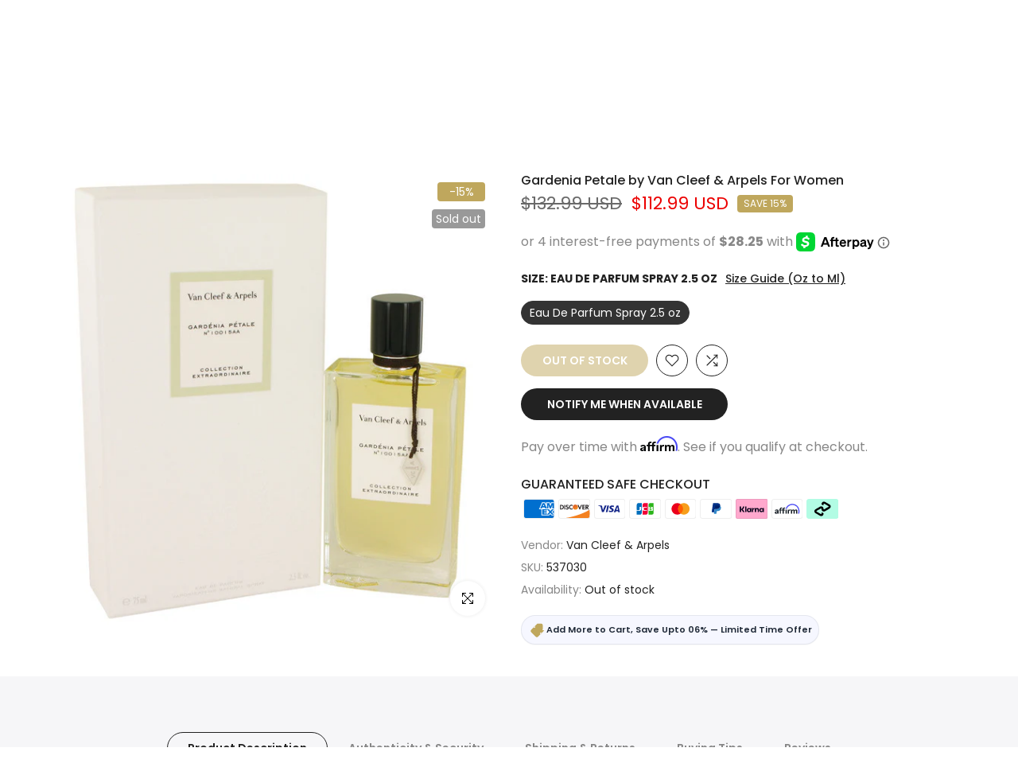

--- FILE ---
content_type: text/html; charset=utf-8
request_url: https://theperfumeshopusa.com/products/007-by-james-bond-for-men?view=a-configs
body_size: 5303
content:

<div id="theme-configs"><section id="shopify-section-template--25050866385209__main-qv" class="shopify-section t4s-section t4s-section-main t4s-section-main-product t4s_tp_flickity t4s-section-admn-fixed"><link href="//theperfumeshopusa.com/cdn/shop/t/15/assets/pre_flickityt4s.min.css?v=80452565481494416591754652553" rel="stylesheet" type="text/css" media="all" />
  <link href="//theperfumeshopusa.com/cdn/shop/t/15/assets/slider-settings.css?v=46721434436777892401754652553" rel="stylesheet" type="text/css" media="all" />
  <link href="//theperfumeshopusa.com/cdn/shop/t/15/assets/main-product.css?v=58778127646595954411754652553" rel="stylesheet" type="text/css" media="all" />
  <link href="//theperfumeshopusa.com/cdn/shop/t/15/assets/qv-product.css?v=107094605699731225041754652553" rel="stylesheet" type="text/css" media="all" />
  <style>.t4s-drawer[aria-hidden=false] { z-index: 2000; }</style>
  
  <div class="t4s-container- t4s-product-quick-view t4s-product-media__one_media_size t4s-product-thumb-size__">
    <div data-product-featured='{"id":"9710081900857", "disableSwatch":false, "media": false,"enableHistoryState": false, "formID": "#product-form-9710081900857template--25050866385209__main-qv", "removeSoldout":false, "changeVariantByImg":true, "isNoPick":false,"hasSoldoutUnavailable":false,"enable_zoom_click_mb":null,"main_click":"null","canMediaGroup":false,"isGrouped":false,"available":false, "customBadge":null, "customBadgeHandle":null,"dateStart":1732125208, "compare_at_price":6099,"price":3099, "isPreoder":false, "showFirstMedia":false }' class="t4s-row t4s-row__product is-zoom-type__" data-t4s-zoom-main>
      <div class="t4s-col-md-6 t4s-col-12 t4s-col-item t4s-product__media-wrapper"><div data-product-single-media-group class="t4s-product__one_media t4s-pr">
                  <div data-t4s-gallery data-t4s-thumb-false data-main-media class="t4s-row t4s-g-0 t4s-product__media t4s_ratioadapt t4s_position_8 t4s_cover"><div data-product-single-media-wrapper data-main-slide class="t4s-col-12 t4s-col-item t4s-product__media-item  t4s-product__media-item--variant" data-media-id="41660702032185" data-nt-media-id="template--25050866385209__main-qv-41660702032185" data-media-type="image" data-grname="" data-grpvl="">
	<div data-t4s-gallery--open class="t4s_ratio t4s-product__media is-pswp-disable" style="--aspect-ratioapt:1.0;--mw-media:750px">
		<noscript><img src="//theperfumeshopusa.com/cdn/shop/files/007J0J.jpg?v=1732125208&amp;width=720" alt="007 by James Bond For Men Eau De Cologne Spray 1.6 oz" srcset="//theperfumeshopusa.com/cdn/shop/files/007J0J.jpg?v=1732125208&amp;width=288 288w, //theperfumeshopusa.com/cdn/shop/files/007J0J.jpg?v=1732125208&amp;width=576 576w" width="720" height="720" loading="lazy" class="t4s-img-noscript" sizes="(min-width: 1500px) 1500px, (min-width: 750px) calc((100vw - 11.5rem) / 2), calc(100vw - 4rem)"></noscript>
	   <img data-master="//theperfumeshopusa.com/cdn/shop/files/007J0J.jpg?v=1732125208" class="lazyloadt4s t4s-lz--fadeIn" data-src="//theperfumeshopusa.com/cdn/shop/files/007J0J.jpg?v=1732125208&width=1" data-widths="[100,200,400,600,700,800,900,1000,1200,1400,1600]" data-optimumx="2" data-sizes="auto" src="data:image/svg+xml,%3Csvg%20viewBox%3D%220%200%20750%20750%22%20xmlns%3D%22http%3A%2F%2Fwww.w3.org%2F2000%2Fsvg%22%3E%3C%2Fsvg%3E" width="750" height="750" alt="007 by James Bond For Men Eau De Cologne Spray 1.6 oz">
	   <span class="lazyloadt4s-loader"></span>
	</div>
</div></div>
                  <div data-product-single-badge data-sort="sale,new,soldout,preOrder,custom" class="t4s-single-product-badge lazyloadt4s t4s-pa t4s-pe-none t4s-op-0" data-rendert4s="css://theperfumeshopusa.com/cdn/shop/t/15/assets/single-pr-badge.css?v=152338222417729493651754652553"></div></div></div>
      <div data-t4s-zoom-info class="t4s-col-md-6 t4s-col-12 t4s-col-item t4s-product__info-wrapper t4s-pr">
        <div id="product-zoom-template--25050866385209__main-qv" class="t4s-product__zoom-wrapper"></div>
        <div id="ProductInfo-template--template--25050866385209__main-qv__main" data-t4s-scroll-me class="t4s-product__info-container t4s-op-0 t4s-current-scrollbar"><h1 class="t4s-product__title" style="--title-family:var(--font-family-1);--title-style:none;--title-size:16px;--title-weight:600;--title-line-height:1;--title-spacing:0px;--title-color:#222222;--title-color-hover:#56cfe1;" ><a href="/products/007-by-james-bond-for-men">007 by James Bond For Men</a></h1><div class="t4s-product__price-review" style="--price-size:22px;--price-weight:400;--price-color:#696969;--price-sale-color:#ec0101;">
<div class="t4s-product-price"data-pr-price data-product-price data-saletype="0" ><del>$60.99 USD</del> <ins>$30.99 USD</ins>
</div><a href="#t4s-tab-reviewtemplate--25050866385209__main-qv" class="t4s-product__review t4s-d-inline-block"><!-- Start of Judge.me code --> 
                          <div style='' class='jdgm-widget jdgm-preview-badge' data-id='9710081900857' style="pointer-events: none;"><div style='display:none' class='jdgm-prev-badge' data-average-rating='0.00' data-number-of-reviews='0' data-number-of-questions='0'> <span class='jdgm-prev-badge__stars' data-score='0.00' tabindex='0' aria-label='0.00 stars' role='button'> <span class='jdgm-star jdgm--off'></span><span class='jdgm-star jdgm--off'></span><span class='jdgm-star jdgm--off'></span><span class='jdgm-star jdgm--off'></span><span class='jdgm-star jdgm--off'></span> </span> <span class='jdgm-prev-badge__text'> No reviews </span> </div></div>  
                        <!-- End of Judge.me code --></a></div><div class="t4s-product__policies t4s-rte" data-product-policies><a href="/policies/shipping-policy">Shipping</a> calculated at checkout.
</div><style>
                  t4s-product-description{
                    padding-bottom: 10px;
                  }
                  t4s-product-description.is--less .t4s-rl-text{
                    display: block;
                  }
                  t4s-product-description.is--less .t4s-rm-text{
                    display: none;
                  }
                  t4s-product-description .t4s-product__description::after{
                    position: absolute;
                    content:"";
                    left:0;
                    right: 0;
                    bottom:0;
                    height: 20px;
                    background: linear-gradient(to top , rgba(255,255,255,0.5) 60%, transparent 100%);
                    transition: .3s linear;
                    pointer-events: none;
                  }
                  t4s-product-description.is--less .t4s-product__description::after{
                    opacity:0;
                  }
                  t4s-product-description [data-lm-content]{
                    max-height: var(--m-h);
                    overflow:hidden;
                    transition: .3s linear;
                  }
                  t4s-product-description button.is--show{
                    display: block
                  }
                  t4s-product-description .t4s-hidden{
                    display: none;
                  }
                  t4s-product-description button{
                    position: absolute;
                    left:50%;
                    right:0;
                    bottom: 0;
                    transform: translateX(-50%) translateY(50%);
                    width: fit-content;
                  }
                </style><div class="t4s-product-info__item t4s-product__description">
                      <div class="t4s-rte">
                        <p>Go kalles this summer with this vintage navy and white striped v-neck t-shirt from the Nike. Perfect for pairing with denim and white kicks for a stylish kalles vibe.</p>
                      </div>
                    </div><script>
                  if (!customElements.get('t4s-product-description')) {
                    class ProductDescription extends HTMLElement{
                      constructor(){
                        super();
                        this.lm_btn = this.querySelector('.t4s-pr-des-rm');
                        this.content = this.querySelector('[data-lm-content]');
                        this.m_h_content = parseInt(this.getAttribute('data-height'));


                        if(!this.lm_btn || !this.content || this.m_h_content < 0 ) return;
                        setTimeout(() => {
                          // console.dir(this.content.scrollHeight);
                          this.lm_btn.classList.toggle('is--show', parseInt(this.content.scrollHeight) > this.m_h_content);
                        },500)
                        this.lm_btn.addEventListener('click',()=>{
                          this.classList.contains('is--less') ? this.content.style.setProperty('--m-h', `${this.m_h_content}px`) : this.content.style.setProperty('--m-h', `${this.content.scrollHeight}px`)
                          this.classList.toggle('is--less');
                        })
                      }
                    }
                    customElements.define('t4s-product-description',ProductDescription);
                  }
                </script><div class="t4s-product-form__variants is-no-pick__false  is-remove-soldout-false is-btn-full-width__false is-btn-atc-txt-3 is-btn-ck-txt-3 is--fist-ratio-false" style=" --wishlist-color: #222222;--wishlist-hover-color: #56cfe1;--wishlist-active-color: #e81e1e;--compare-color: #222222;--compare-hover-color: #56cfe1;--compare-active-color: #222222;" >
  <div data-callBackVariant id="t4s-callBackVariantproduct-form-9710081900857template--25050866385209__main-qv"><form method="post" action="/cart/add" id="product-form-9710081900857template--25050866385209__main-qv" accept-charset="UTF-8" class="t4s-form__product has--form__swatch is--main-sticky" enctype="multipart/form-data" data-productid="9710081900857" novalidate="novalidate" data-type="add-to-cart-form" data-disable-swatch="false"><input type="hidden" name="form_type" value="product" /><input type="hidden" name="utf8" value="✓" /><link href="//theperfumeshopusa.com/cdn/shop/t/15/assets/swatch.css?v=160789345433628483301754652553" rel="stylesheet" type="text/css" media="all" />
        <select name="id" id="product-select-9710081900857template--25050866385209__main-qv" class="t4s-product__select t4s-d-none"><option value="50173823025465" data-mdid="41660702032185" data-incoming="false" data-inventoryQuantity="-2" data-inventoryPolicy="deny" data-nextIncomingDate=""  selected="selected"  class="is--sold-out">Eau De Cologne Spray 1.6 oz</option></select>

        <div class="t4s-swatch t4s-color-mode__color is-sw-cl__round t4s-color-size__medium t4s-selector-mode__circle"><div data-swatch-option data-id="0" class="t4s-swatch__option is-t4s-name__size">
                <h4 class="t4s-swatch__title"><span>Size: <span data-current-value class="t4s-dib t4s-swatch__current">Eau De Cologne Spray 1.6 oz</span></span></h4>
                <div class="t4s-swatch__list"><div data-swatch-item class="t4s-swatch__item is--selected" data-value="Eau De Cologne Spray 1.6 oz">Eau De Cologne Spray 1.6 oz</div></div>
              </div></div><link href="//theperfumeshopusa.com/cdn/shop/t/15/assets/button-style.css?v=14170491694111950561754652552" rel="stylesheet" type="text/css" media="all" />
      <link href="//theperfumeshopusa.com/cdn/shop/t/15/assets/custom-effect.css?v=95852894293946033061754652552" rel="stylesheet" media="print" onload="this.media='all'"><div class="t4s-product-form__buttons" style="--pr-btn-round:40px;">
        <div class="t4s-d-flex t4s-flex-wrap"><input type="hidden" name="quantity" value="1"><!-- render t4s_wis_cp.liquid --><a href="/products/007-by-james-bond-for-men" data-tooltip="top" data-id="9710081900857" rel="nofollow" class="t4s-product-form__btn t4s-pr-wishlist" data-action-wishlist><span class="t4s-svg-pr-icon"><svg viewBox="0 0 24 24"><use xlink:href="#t4s-icon-wis"></use></svg></span><span class="t4s-text-pr">Add to Wishlist</span></a><a href="/products/007-by-james-bond-for-men" data-tooltip="top" data-id="9710081900857" data-handle="007-by-james-bond-for-men" rel="nofollow" class="t4s-product-form__btn t4s-pr-compare" data-action-compare><span class="t4s-svg-pr-icon"><svg class="t4s-svg-cp" viewBox="0 0 24 24"><use xlink:href="#t4s-icon-cp"></use></svg></span><span class="t4s-text-pr">Compare</span></a><button data-animation-atc='{ "ani":"t4s-ani-tada","time":6000 }' type="submit" name="add" data-atc-form class="t4s-product-form__submit t4s-btn t4s-btn-base t4s-btn-style-default t4s-btn-color-primary t4s-w-100 t4s-justify-content-center  t4s-btn-effect-sweep-to-bottom t4s-btn-loading__svg" aria-disabled="true" disabled="disabled"><span class="t4s-btn-atc_text">Out of stock</span>
              <span class="t4s-loading__spinner" hidden>
                <svg width="16" height="16" hidden class="t4s-svg-spinner" focusable="false" role="presentation" viewBox="0 0 66 66" xmlns="http://www.w3.org/2000/svg"><circle class="t4s-path" fill="none" stroke-width="6" cx="33" cy="33" r="30"></circle></svg>
              </span>
            </button></div><button data-class="t4s-mfp-btn-close-inline" data-id="t4s-pr-popup__notify-stock" data-storageid="notify-stock50173823025465" data-mfp-src data-open-mfp-ajax class="t4s-pr__notify-stock" type="button" data-notify-stock-btn data-variant-id="50173823025465" data-root-url="/">Notify Me When Available</button></div><input type="hidden" name="product-id" value="9710081900857" /><input type="hidden" name="section-id" value="template--25050866385209__main-qv" /></form><script type="application/json" class="pr_variants_json">[{"id":50173823025465,"title":"Eau De Cologne Spray 1.6 oz","option1":"Eau De Cologne Spray 1.6 oz","option2":null,"option3":null,"sku":"564506","requires_shipping":true,"taxable":true,"featured_image":{"id":49245327786297,"product_id":9710081900857,"position":1,"created_at":"2024-11-20T11:53:28-06:00","updated_at":"2024-11-20T11:53:28-06:00","alt":"007 by James Bond For Men Eau De Cologne Spray 1.6 oz","width":750,"height":750,"src":"\/\/theperfumeshopusa.com\/cdn\/shop\/files\/007J0J.jpg?v=1732125208","variant_ids":[50173823025465]},"available":false,"name":"007 by James Bond For Men - Eau De Cologne Spray 1.6 oz","public_title":"Eau De Cologne Spray 1.6 oz","options":["Eau De Cologne Spray 1.6 oz"],"price":3099,"weight":0,"compare_at_price":6099,"inventory_management":"shopify","barcode":"8005610711621","featured_media":{"alt":"007 by James Bond For Men Eau De Cologne Spray 1.6 oz","id":41660702032185,"position":1,"preview_image":{"aspect_ratio":1.0,"height":750,"width":750,"src":"\/\/theperfumeshopusa.com\/cdn\/shop\/files\/007J0J.jpg?v=1732125208"}},"requires_selling_plan":false,"selling_plan_allocations":[]}]</script>
      <script type="application/json" class="pr_options_json">[{"name":"Size","position":1,"values":["Eau De Cologne Spray 1.6 oz"]}]</script><link href="//theperfumeshopusa.com/cdn/shop/t/15/assets/ani-atc.min.css?v=133055140748028101731754652551" rel="stylesheet" media="print" onload="this.media='all'"></div>
</div><div class="t4s-extra-link" ><a class="t4s-ch" data-no-instant rel="nofollow" href="/products/007-by-james-bond-for-men" data-class="t4s-mfp-btn-close-inline" data-id="t4s-pr-popup__contact" data-storageid="contact_product9710081900857" data-open-mfp-ajax data-style="max-width:570px" data-mfp-src="/products/007-by-james-bond-for-men/?section_id=ajax_popup" data-phone='true'>Ask a Question</a></div><div class="t4s-product_meta" ><div class="t4s-option-wrapper">Size: <span class="t4s-productMeta__value t4s-option-value t4s-csecondary t4s-dib">Eau De Cologne Spray 1.6 oz</span></div><div class="t4s-sku-wrapper" data-product-sku>SKU: <span class="t4s-productMeta__value t4s-sku-value t4s-csecondary" data-product__sku-number>564506</span></div><div data-product-available class="t4s-available-wrapper">Availability: <span class="t4s-productMeta__value t4s-available-value">
                    <span data-available-status class="t4s-available-status t4s-csecondary t4s-dib  t4s-dn">
                      <span data-instock-status class="">In Stock</span>
                      <span data-preorder-status class="t4s-dn">Pre order</span>
                    </span>
                    <span data-soldout-status class="t4s-soldout-status t4s-csecondary t4s-dib">Out of stock</span>
                    </span></div><div class="t4s-collections-wrapper">Categories:
                    <a class="t4s-dib" href="/collections/james-bond">James Bond</a> <a class="t4s-dib" href="/collections/men-colognes">Men Colognes</a> <a class="t4s-dib" href="/collections/sale">Sale</a> </div></div><div class="t4s-product_social-share t4s-text-start" ><link href="//theperfumeshopusa.com/cdn/shop/t/15/assets/icon-social.css?v=76950054417889237641754652552" rel="stylesheet" type="text/css" media="all" />
                  <div class="t4s-product__social t4s-socials-block t4s-setts-color-true social-main-qv-6" style="--cl:#222222;--bg-cl:#56cfe1;--mgb: px;--mgb-mb: px; --bd-radius:0px;"><div class="t4s-socials t4s-socials-style-1 t4s-socials-size-extra_small t4s-setts-color-true t4s-row t4s-gx-md-20 t4s-gy-md-5 t4s-gx-6 t4s-gy-2"><div class="t4s-col-item t4s-col-auto">
     <a title='Share on Facebook' data-no-instant rel="noopener noreferrer nofollow" href="https://www.facebook.com/sharer/sharer.php?u=https://theperfumeshopusa.com/products/007-by-james-bond-for-men" target="_blank" class="facebook" data-tooltip="top"><svg class=" t4s-icon-facebook" role="presentation" viewBox="0 0 320 512"><path d="M279.14 288l14.22-92.66h-88.91v-60.13c0-25.35 12.42-50.06 52.24-50.06h40.42V6.26S260.43 0 225.36 0c-73.22 0-121.08 44.38-121.08 124.72v70.62H22.89V288h81.39v224h100.17V288z"/></svg></a>
    </div><div class="t4s-col-item t4s-col-auto">
          <a title='Share on Pinterest' data-no-instant rel="noopener noreferrer nofollow" href="http://pinterest.com/pin/create/button/?url=https://theperfumeshopusa.com/products/007-by-james-bond-for-men&amp;media=http://theperfumeshopusa.com/cdn/shop/files/007J0J.jpg?crop=center&height=1024&v=1732125208&width=1024&amp;description=007%20by%20James%20Bond%20For%20Men" target="_blank" class="pinterest" data-tooltip="top"><svg class=" t4s-icon-pinterest" role="presentation" viewBox="0 0 384 512"><path d="M204 6.5C101.4 6.5 0 74.9 0 185.6 0 256 39.6 296 63.6 296c9.9 0 15.6-27.6 15.6-35.4 0-9.3-23.7-29.1-23.7-67.8 0-80.4 61.2-137.4 140.4-137.4 68.1 0 118.5 38.7 118.5 109.8 0 53.1-21.3 152.7-90.3 152.7-24.9 0-46.2-18-46.2-43.8 0-37.8 26.4-74.4 26.4-113.4 0-66.2-93.9-54.2-93.9 25.8 0 16.8 2.1 35.4 9.6 50.7-13.8 59.4-42 147.9-42 209.1 0 18.9 2.7 37.5 4.5 56.4 3.4 3.8 1.7 3.4 6.9 1.5 50.4-69 48.6-82.5 71.4-172.8 12.3 23.4 44.1 36 69.3 36 106.2 0 153.9-103.5 153.9-196.8C384 71.3 298.2 6.5 204 6.5z"/></svg></a>
        </div></div>

</div></div></div>
      </div>
    </div> 
  </div></section><section id="shopify-section-template--25050866385209__main-qs" class="shopify-section t4s-section t4s-section-main t4s-section-main-product t4s-section-admn-fixed"><link href="//theperfumeshopusa.com/cdn/shop/t/15/assets/qs-product.css?v=28443009901869432391754652553" rel="stylesheet" type="text/css" media="all" />

<div class="t4s-product-quick-shop" data-product-featured='{"id":"9710081900857", "isQuickShopForm": true, "disableSwatch":false, "media": false,"enableHistoryState": false, "formID": "#product-form-9710081900857template--25050866385209__main-qs", "removeSoldout":false, "changeVariantByImg":true, "isNoPick":false,"hasSoldoutUnavailable":false,"enable_zoom_click_mb":false,"main_click":"none","canMediaGroup":false,"isGrouped":false,"hasIsotope":false,"available":false, "customBadge":null, "customBadgeHandle":null,"dateStart":1732125208, "compare_at_price":6099,"price":3099, "isPreoder":false }'>
    <div class="t4s-product-qs-inner"><h1 class="t4s-product-qs__title" style="--title-family:var(--font-family-1);--title-style:none;--title-size:16px;--title-weight:600;--title-line-height:1;--title-spacing:0px;--title-color:#222222;--title-color-hover:#56cfe1;" ><a href="/products/007-by-james-bond-for-men">007 by James Bond For Men</a></h1><div class="t4s-product-qs__price" style="--price-size:22px;--price-weight:400;--price-color:#696969;--price-sale-color:#ec0101;">
<div class="t4s-product-price"data-pr-price data-product-price data-saletype="2" ><del>$60.99 USD</del> <ins>$30.99 USD</ins>
 <span class="t4s-badge-price">SAVE $30.00 USD</span>
</div></div><div class="t4s-product-form__variants is-no-pick__false  is-remove-soldout-false is-btn-full-width__ is-btn-atc-txt-3 is-btn-ck-txt-3 is--fist-ratio-true" style=";--fit-ratio-img:1.0; --wishlist-color: #222222;--wishlist-hover-color: #56cfe1;--wishlist-active-color: #e81e1e;--compare-color: #222222;--compare-hover-color: #56cfe1;--compare-active-color: #222222;" >
  <div data-callBackVariant id="t4s-callBackVariantproduct-form-9710081900857template--25050866385209__main-qs"><form method="post" action="/cart/add" id="product-form-9710081900857template--25050866385209__main-qs" accept-charset="UTF-8" class="t4s-form__product has--form__swatch is--main-sticky" enctype="multipart/form-data" data-productid="9710081900857" novalidate="novalidate" data-type="add-to-cart-form" data-disable-swatch="false"><input type="hidden" name="form_type" value="product" /><input type="hidden" name="utf8" value="✓" /><link href="//theperfumeshopusa.com/cdn/shop/t/15/assets/swatch.css?v=160789345433628483301754652553" rel="stylesheet" type="text/css" media="all" />
        <select name="id" id="product-select-9710081900857template--25050866385209__main-qs" class="t4s-product__select t4s-d-none"><option value="50173823025465" data-mdid="41660702032185" data-incoming="false" data-inventoryQuantity="-2" data-inventoryPolicy="deny" data-nextIncomingDate=""  selected="selected"  class="is--sold-out">Eau De Cologne Spray 1.6 oz</option></select>

        <div class="t4s-swatch t4s-color-mode__variant_image t4s-color-size__large t4s-selector-mode__block"><div data-swatch-option data-id="0" class="t4s-swatch__option is-t4s-name__size">
                <h4 class="t4s-swatch__title"><span>Size: <span data-current-value class="t4s-dib t4s-swatch__current">Eau De Cologne Spray 1.6 oz</span></span></h4>
                <div class="t4s-swatch__list"><div data-swatch-item class="t4s-swatch__item is--selected" data-value="Eau De Cologne Spray 1.6 oz">Eau De Cologne Spray 1.6 oz</div></div>
              </div></div><link href="//theperfumeshopusa.com/cdn/shop/t/15/assets/button-style.css?v=14170491694111950561754652552" rel="stylesheet" type="text/css" media="all" />
      <link href="//theperfumeshopusa.com/cdn/shop/t/15/assets/custom-effect.css?v=95852894293946033061754652552" rel="stylesheet" media="print" onload="this.media='all'"><div class="t4s-product-form__buttons" style="--pr-btn-round:40px;">
        <div class="t4s-d-flex t4s-flex-wrap"><input type="hidden" name="quantity" value="1"><!-- render t4s_wis_cp.liquid --><a href="/products/007-by-james-bond-for-men" data-tooltip="top" data-id="9710081900857" rel="nofollow" class="t4s-product-form__btn t4s-pr-wishlist" data-action-wishlist><span class="t4s-svg-pr-icon"><svg viewBox="0 0 24 24"><use xlink:href="#t4s-icon-wis"></use></svg></span><span class="t4s-text-pr">Add to Wishlist</span></a><a href="/products/007-by-james-bond-for-men" data-tooltip="top" data-id="9710081900857" data-handle="007-by-james-bond-for-men" rel="nofollow" class="t4s-product-form__btn t4s-pr-compare" data-action-compare><span class="t4s-svg-pr-icon"><svg class="t4s-svg-cp" viewBox="0 0 24 24"><use xlink:href="#t4s-icon-cp"></use></svg></span><span class="t4s-text-pr">Compare</span></a><button data-animation-atc='{ "ani":"t4s-ani-shake","time":3000 }' type="submit" name="add" data-atc-form class="t4s-product-form__submit t4s-btn t4s-btn-base t4s-btn-style-default t4s-btn-color-primary t4s-w-100 t4s-justify-content-center  t4s-btn-effect-sweep-to-top t4s-btn-loading__svg" aria-disabled="true" disabled="disabled"><span class="t4s-btn-atc_text">Out of stock</span>
              <span class="t4s-loading__spinner" hidden>
                <svg width="16" height="16" hidden class="t4s-svg-spinner" focusable="false" role="presentation" viewBox="0 0 66 66" xmlns="http://www.w3.org/2000/svg"><circle class="t4s-path" fill="none" stroke-width="6" cx="33" cy="33" r="30"></circle></svg>
              </span>
            </button></div><button data-class="t4s-mfp-btn-close-inline" data-id="t4s-pr-popup__notify-stock" data-storageid="notify-stock50173823025465" data-mfp-src data-open-mfp-ajax class="t4s-pr__notify-stock" type="button" data-notify-stock-btn data-variant-id="50173823025465" data-root-url="/">Notify Me When Available</button></div><input type="hidden" name="product-id" value="9710081900857" /><input type="hidden" name="section-id" value="template--25050866385209__main-qs" /></form><script type="application/json" class="pr_variants_json">[{"id":50173823025465,"title":"Eau De Cologne Spray 1.6 oz","option1":"Eau De Cologne Spray 1.6 oz","option2":null,"option3":null,"sku":"564506","requires_shipping":true,"taxable":true,"featured_image":{"id":49245327786297,"product_id":9710081900857,"position":1,"created_at":"2024-11-20T11:53:28-06:00","updated_at":"2024-11-20T11:53:28-06:00","alt":"007 by James Bond For Men Eau De Cologne Spray 1.6 oz","width":750,"height":750,"src":"\/\/theperfumeshopusa.com\/cdn\/shop\/files\/007J0J.jpg?v=1732125208","variant_ids":[50173823025465]},"available":false,"name":"007 by James Bond For Men - Eau De Cologne Spray 1.6 oz","public_title":"Eau De Cologne Spray 1.6 oz","options":["Eau De Cologne Spray 1.6 oz"],"price":3099,"weight":0,"compare_at_price":6099,"inventory_management":"shopify","barcode":"8005610711621","featured_media":{"alt":"007 by James Bond For Men Eau De Cologne Spray 1.6 oz","id":41660702032185,"position":1,"preview_image":{"aspect_ratio":1.0,"height":750,"width":750,"src":"\/\/theperfumeshopusa.com\/cdn\/shop\/files\/007J0J.jpg?v=1732125208"}},"requires_selling_plan":false,"selling_plan_allocations":[]}]</script>
      <script type="application/json" class="pr_options_json">[{"name":"Size","position":1,"values":["Eau De Cologne Spray 1.6 oz"]}]</script><link href="//theperfumeshopusa.com/cdn/shop/t/15/assets/ani-atc.min.css?v=133055140748028101731754652551" rel="stylesheet" media="print" onload="this.media='all'"></div>
</div></div>
</div></section></div>


--- FILE ---
content_type: text/html
request_url: https://placement-api.us.afterpay.com/?mpid=perfumebids.myshopify.com&placementid=null&pageType=null&zoid=9.0.85
body_size: 1003
content:

  <!DOCTYPE html>
  <html>
  <head>
      <link rel='icon' href='data:,' />
      <meta http-equiv="Content-Security-Policy"
          content="base-uri 'self'; default-src 'self'; font-src 'self'; style-src 'self'; script-src 'self' https://cdn.jsdelivr.net/npm/zoid@9.0.85/dist/zoid.min.js; img-src 'self'; connect-src 'self'; frame-src 'self'">
      <title></title>
      <link rel="preload" href="/index.js" as="script" />
      <link rel="preload" href="https://cdn.jsdelivr.net/npm/zoid@9.0.85/dist/zoid.min.js" integrity="sha384-67MznxkYtbE8teNrhdkvnzQBmeiErnMskO7eD8QwolLpdUliTdivKWx0ANHgw+w8" as="script" crossorigin="anonymous" />
      <div id="__AP_DATA__" hidden>
        {"errors":{"mcr":null},"mcrResponse":{"data":{"errors":[],"config":{"mpId":"perfumebids.myshopify.com","createdAt":"2024-06-03T18:07:46.374611101Z","updatedAt":"2025-05-23T18:40:39.696480145Z","config":{"consumerLending":{"metadata":{"shouldForceCache":false,"isProductEnabled":true,"expiresAt":1748026539696,"ttl":900,"updatedAt":"2025-05-23T18:40:39.69621588Z","version":0},"details":{"minimumAmount":{"amount":"400.00","currency":"USD"},"maximumAmount":{"amount":"4000.00","currency":"USD"}}},"interestFreePayment":{"metadata":{"shouldForceCache":false,"isProductEnabled":true,"expiresAt":1748026539696,"ttl":900,"updatedAt":"2025-05-23T18:40:39.69621588Z","version":0},"details":{"minimumAmount":{"amount":"1.0","currency":"USD"},"maximumAmount":{"amount":"4000.0","currency":"USD"},"cbt":{"enabled":true,"countries":["AU","GB","NZ","CA"],"limits":{}}}},"merchantAttributes":{"metadata":{"shouldForceCache":false,"isProductEnabled":true,"expiresAt":1748026539696,"ttl":900,"updatedAt":"2025-05-23T18:40:39.69621588Z","version":0},"details":{"analyticsEnabled":true,"tradingCountry":"US","storeURI":"https://www.theperfumeshopusa.com","tradingName":"The Perfume Shop","vpuf":true}},"onsitePlacements":{"metadata":{"expiresAt":1729104929615,"ttl":900,"updatedAt":"2024-10-16T18:40:29.615250096Z","version":0},"details":{"onsitePlacements":{"e0b2bbf0-e7ae-4f98-a68d-c6b43d9e248f":{"placementId":"e0b2bbf0-e7ae-4f98-a68d-c6b43d9e248f","pageType":"product","enabled":true,"type":"price-paragraph","introText":"or","logoType":"badge","badgeTheme":"black-on-mint","lockupTheme":"black","modalTheme":"mint","modalLinkStyle":"circled-info-icon","paymentAmountIsBold":false,"promoRenderStyle":"promo-with-get-and-payments","size":"md","showIfOutsideLimits":true,"showInterestFree":true,"showLowerLimit":true,"showUpperLimit":true,"showWith":true,"showPaymentAmount":true},"32c14669-4c39-4a0a-9b36-65ac348fe0d0":{"placementId":"32c14669-4c39-4a0a-9b36-65ac348fe0d0","pageType":"cart","enabled":true,"type":"price-paragraph","introText":"or","logoType":"badge","badgeTheme":"black-on-mint","lockupTheme":"black","modalTheme":"mint","modalLinkStyle":"circled-info-icon","paymentAmountIsBold":false,"promoRenderStyle":"promo-with-get-and-payments","size":"md","showIfOutsideLimits":true,"showInterestFree":true,"showLowerLimit":true,"showUpperLimit":true,"showWith":true,"showPaymentAmount":true}}}},"cashAppPay":{"metadata":{"shouldForceCache":false,"isProductEnabled":false,"expiresAt":1748026539696,"ttl":900,"updatedAt":"2025-05-23T18:40:39.69621588Z","version":0},"details":{"enabledForOrders":false,"integrationCompleted":false}},"promotionalData":{"metadata":{"version":0},"details":{"consumerLendingPromotions":[]}}}}},"errors":null,"status":200},"brand":"cashappafterpay","meta":{"version":"0.35.4"}}
      </div>
  </head>
  <body></body>
  <script src="/index.js" type="application/javascript"></script>
  </html>
  

--- FILE ---
content_type: text/html; charset=utf-8
request_url: https://theperfumeshopusa.com/?section_id=search-hidden
body_size: 1584
content:
<div id="shopify-section-search-hidden" class="shopify-section"><div class="t4s-drawer__header">
    <span class="is--login" aria-hidden="false">Search Our Site</span>
    <button class="t4s-drawer__close" data-drawer-close aria-label="Close Search"><svg class="t4s-iconsvg-close" role="presentation" viewBox="0 0 16 14"><path d="M15 0L1 14m14 0L1 0" stroke="currentColor" fill="none" fill-rule="evenodd"></path></svg></button>
  </div>
  <form data-frm-search action="/search" method="get" class="t4s-mini-search__frm t4s-pr" role="search"><div data-cat-search class="t4s-mini-search__cat">
        <select data-name="product_type">
          <option value="*">All Categories</option><option value="Gift Wrap">Gift Wrap</option></select>
      </div><div class="t4s-mini-search__btns t4s-pr t4s-oh">
       <input type="hidden" name="resources[options][fields]" value="title,product_type,variants.title,vendor,variants.sku,tag">
      <input data-input-search class="t4s-mini-search__input" autocomplete="off" type="text" name="q" placeholder="Search">
      <button data-submit-search class="t4s-mini-search__submit t4s-btn-loading__svg" type="submit">
        <svg class="t4s-btn-op0" viewBox="0 0 18 19" width="16"><path fill-rule="evenodd" clip-rule="evenodd" d="M11.03 11.68A5.784 5.784 0 112.85 3.5a5.784 5.784 0 018.18 8.18zm.26 1.12a6.78 6.78 0 11.72-.7l5.4 5.4a.5.5 0 11-.71.7l-5.41-5.4z" fill="currentColor"></path></svg>
        <div class="t4s-loading__spinner t4s-dn">
          <svg width="16" height="16" aria-hidden="true" focusable="false" role="presentation" class="t4s-svg__spinner" viewBox="0 0 66 66" xmlns="http://www.w3.org/2000/svg"><circle class="t4s-path" fill="none" stroke-width="6" cx="33" cy="33" r="30"></circle></svg>
        </div>
      </button>
    </div><div data-listKey class="t4s-mini-search__keys">
        <span class="t4s-mini-search__label">Quick search:</span>
        <ul class="t4s-mini-search__listKey t4s-d-inline-block"><li class="t4s-d-inline-block"><a data-key='Women' href="/search?type=product&options%5Bunavailable_products%5D=&options%5Bprefix%5D=last&q=Women">Women, </a></li>
          <li class="t4s-d-inline-block"><a data-key='Men' href="/search?type=product&options%5Bunavailable_products%5D=&options%5Bprefix%5D=last&q=Men">Men, </a></li>
          <li class="t4s-d-inline-block"><a data-key='Gift Set' href="/search?type=product&options%5Bunavailable_products%5D=&options%5Bprefix%5D=last&q=Gift+Set">Gift Set, </a></li>
          <li class="t4s-d-inline-block"><a data-key='Travel Spray' href="/search?type=product&options%5Bunavailable_products%5D=&options%5Bprefix%5D=last&q=Travel+Spray">Travel Spray, </a></li>
          <li class="t4s-d-inline-block"><a data-key='Samples' href="/search?type=product&options%5Bunavailable_products%5D=&options%5Bprefix%5D=last&q=Samples">Samples, </a></li>
          <li class="t4s-d-inline-block"><a data-key='Brands' href="/search?type=product&options%5Bunavailable_products%5D=&options%5Bprefix%5D=last&q=Brands">Brands </a></li>
          </ul>
      </div></form><div data-title-search class="t4s-mini-search__title">Need some inspiration?</div><div class="t4s-drawer__content">
    <div class="t4s-drawer__main">
      <div data-t4s-scroll-me class="t4s-drawer__scroll t4s-current-scrollbar">

        <div data-skeleton-search class="t4s-skeleton_wrap t4s-dn"><div class="t4s-row t4s-space-item-inner">
            <div class="t4s-col-auto t4s-col-item t4s-widget_img_pr"><div class="t4s-skeleton_img"></div></div>
            <div class="t4s-col t4s-col-item t4s-widget_if_pr"><div class="t4s-skeleton_txt1"></div><div class="t4s-skeleton_txt2"></div></div>
          </div><div class="t4s-row t4s-space-item-inner">
            <div class="t4s-col-auto t4s-col-item t4s-widget_img_pr"><div class="t4s-skeleton_img"></div></div>
            <div class="t4s-col t4s-col-item t4s-widget_if_pr"><div class="t4s-skeleton_txt1"></div><div class="t4s-skeleton_txt2"></div></div>
          </div><div class="t4s-row t4s-space-item-inner">
            <div class="t4s-col-auto t4s-col-item t4s-widget_img_pr"><div class="t4s-skeleton_img"></div></div>
            <div class="t4s-col t4s-col-item t4s-widget_if_pr"><div class="t4s-skeleton_txt1"></div><div class="t4s-skeleton_txt2"></div></div>
          </div><div class="t4s-row t4s-space-item-inner">
            <div class="t4s-col-auto t4s-col-item t4s-widget_img_pr"><div class="t4s-skeleton_img"></div></div>
            <div class="t4s-col t4s-col-item t4s-widget_if_pr"><div class="t4s-skeleton_txt1"></div><div class="t4s-skeleton_txt2"></div></div>
          </div></div>
        <div data-results-search class="t4s-mini-search__content t4s_ratioadapt"><div class="t4s_complimentary__product t4s-row t4s-space-item-inner t4s-widget__pr">
  <div class="t4s-col-item t4s-col t4s-widget_img_pr"><a
        class="t4s-d-block t4s-pr t4s-oh t4s_ratio t4s-bg-11"
        href="/products/flowerbomb-by-viktor-rolf-for-women"
        style="background: url(//theperfumeshopusa.com/cdn/shop/files/Flowerbomb_by_Viktor_Rolf_For_Women_5ce2c38d-0bba-4f91-b230-18110c32191f.png?v=1737828812&width=1);--aspect-ratioapt: 0.8461538461538461"
      >
        <img
          class="lazyloadt4s"
          data-src="//theperfumeshopusa.com/cdn/shop/files/Flowerbomb_by_Viktor_Rolf_For_Women_5ce2c38d-0bba-4f91-b230-18110c32191f.png?v=1737828812&width=1"
          data-widths="[100,200,400,600,700]"
          data-optimumx="2"
          data-sizes="auto"
          src="[data-uri]"
          width="330"
          height="390"
          alt="Flowerbomb by Viktor &amp; Rolf For Women"
        >
      </a></div>
  <div class="t4s-col-item t4s-col t4s-widget_if_pr">
    <a href="/products/flowerbomb-by-viktor-rolf-for-women" class="t4s-d-block t4s-widget__pr-title">Flowerbomb by Viktor & Rolf For Women</a><div class="t4s-widget__pr-price"data-pr-price><span class="t4s-price__sale">$64.99 USD – $105.99 USD</span></div></div>
</div>
<div class="t4s_complimentary__product t4s-row t4s-space-item-inner t4s-widget__pr">
  <div class="t4s-col-item t4s-col t4s-widget_img_pr"><a
        class="t4s-d-block t4s-pr t4s-oh t4s_ratio t4s-bg-11"
        href="/products/angel-by-thierry-mugler-for-women"
        style="background: url(//theperfumeshopusa.com/cdn/shop/files/Angel_by_Thierry_Mugler_For_Women.webp?v=1763564783&width=1);--aspect-ratioapt: 0.8461538461538461"
      >
        <img
          class="lazyloadt4s"
          data-src="//theperfumeshopusa.com/cdn/shop/files/Angel_by_Thierry_Mugler_For_Women.webp?v=1763564783&width=1"
          data-widths="[100,200,400,600,700]"
          data-optimumx="2"
          data-sizes="auto"
          src="[data-uri]"
          width="330"
          height="390"
          alt="Angel by Thierry Mugler For Women"
        >
      </a></div>
  <div class="t4s-col-item t4s-col t4s-widget_if_pr">
    <a href="/products/angel-by-thierry-mugler-for-women" class="t4s-d-block t4s-widget__pr-title">Angel by Thierry Mugler For Women</a><div class="t4s-widget__pr-price"data-pr-price><span class="t4s-price__sale">$106.99 USD – $165.99 USD</span></div></div>
</div>
<div class="t4s_complimentary__product t4s-row t4s-space-item-inner t4s-widget__pr">
  <div class="t4s-col-item t4s-col t4s-widget_img_pr"><a
        class="t4s-d-block t4s-pr t4s-oh t4s_ratio t4s-bg-11"
        href="/products/ariana-grande-cloud-by-ariana-grande-for-women"
        style="background: url(//theperfumeshopusa.com/cdn/shop/files/agcl34w.jpg?v=1737799023&width=1);--aspect-ratioapt: 1.0"
      >
        <img
          class="lazyloadt4s"
          data-src="//theperfumeshopusa.com/cdn/shop/files/agcl34w.jpg?v=1737799023&width=1"
          data-widths="[100,200,400,600,700]"
          data-optimumx="2"
          data-sizes="auto"
          src="[data-uri]"
          width="750"
          height="750"
          alt="Ariana-Grande-Cloud-by-Ariana-Grande-For-Women-Eau-De-Parfum-Spray-3.4-oz"
        >
      </a></div>
  <div class="t4s-col-item t4s-col t4s-widget_if_pr">
    <a href="/products/ariana-grande-cloud-by-ariana-grande-for-women" class="t4s-d-block t4s-widget__pr-title">Ariana Grande Cloud by Ariana Grande For Women</a><div class="t4s-widget__pr-price"data-pr-price><span class="t4s-price__sale">$71.99 USD – $71.99 USD</span></div></div>
</div>
<div class="t4s_complimentary__product t4s-row t4s-space-item-inner t4s-widget__pr">
  <div class="t4s-col-item t4s-col t4s-widget_img_pr"><a
        class="t4s-d-block t4s-pr t4s-oh t4s_ratio t4s-bg-11"
        href="/products/viva-la-juicy-by-juicy-couture-for-women"
        style="background: url(//theperfumeshopusa.com/cdn/shop/files/VivaLaJuicybyJuicyCoutureForWomen_d9e1b9ae-de83-4a37-9cd9-8b26a4a6d590.png?v=1713377154&width=1);--aspect-ratioapt: 0.8461538461538461"
      >
        <img
          class="lazyloadt4s"
          data-src="//theperfumeshopusa.com/cdn/shop/files/VivaLaJuicybyJuicyCoutureForWomen_d9e1b9ae-de83-4a37-9cd9-8b26a4a6d590.png?v=1713377154&width=1"
          data-widths="[100,200,400,600,700]"
          data-optimumx="2"
          data-sizes="auto"
          src="[data-uri]"
          width="330"
          height="390"
          alt="Viva La Juicy by Juicy Couture For Women"
        >
      </a></div>
  <div class="t4s-col-item t4s-col t4s-widget_if_pr">
    <a href="/products/viva-la-juicy-by-juicy-couture-for-women" class="t4s-d-block t4s-widget__pr-title">Viva La Juicy by Juicy Couture For Women</a><div class="t4s-widget__pr-price"data-pr-price><span class="t4s-price__sale">$49.99 USD – $69.02 USD</span></div></div>
</div>
</div>
      </div>
    </div></div></div>

--- FILE ---
content_type: image/svg+xml
request_url: https://cdn.shopify.com/s/files/1/0723/1261/9321/files/The_Perfume_Shop_315e9f6c-b5d4-49f2-b630-b782650f021a.svg?v=1711448011
body_size: 17573
content:
<svg xml:space="preserve" style="enable-background:new 0 0 2002.2 443.7;" viewBox="0 0 2002.2 443.7" y="0px" x="0px" xmlns:xlink="http://www.w3.org/1999/xlink" xmlns="http://www.w3.org/2000/svg" id="Layer_1" version="1.1">
<style type="text/css">
	.st0{fill:url(#SVGID_1_);}
	.st1{fill:url(#SVGID_00000140699485644057900480000017046938167405857957_);}
	.st2{fill:url(#SVGID_00000077300491713553350550000009973612692146381478_);}
	.st3{fill:url(#SVGID_00000078031559638157537750000014846584845246711949_);}
	.st4{fill:url(#SVGID_00000059277669526513394410000009983234179502498438_);}
	.st5{fill:url(#SVGID_00000150089743052101385850000004512244189830469815_);}
</style>
<g>
	<g>
		<path d="M48.3,255.5c-0.9,0-2-0.2-3-0.7c-1.1-0.5-1.6-1.2-1.6-2.1c0-1.2,0.5-2.2,1.4-2.8c0.9-0.7,2.1-1.1,3.4-1.4
			c5.1-1.1,8.9-2.5,11.3-4.3c2.4-1.8,3.5-4.8,3.5-9.1v-83.7c0-5.3-0.1-9.2-0.4-11.7c-0.3-2.5-0.6-4.2-1.1-5.1
			c-0.5-0.9-1-1.5-1.7-1.7c-1.2-0.7-2.8-1-4.8-1.1c-2-0.1-3.5-0.1-4.8-0.1h-4.5c-4.3,0-8.4,1-12.3,3.1c-3.9,2.1-6.9,4.7-9.2,7.8
			c-0.7,0.9-1.7,2.3-2.9,4c-1.3,1.7-2.6,3.2-4.1,4.5c-1.4,1.3-2.8,1.9-4.2,1.9c-1.1,0-1.8-0.4-2.2-1.1c-0.4-0.7-0.6-1.6-0.6-2.5
			c0-1.6,0.4-3.3,1.2-5.1c2.6-5.1,4.5-9.5,5.7-13.2c1.2-3.7,2-7.8,2.4-12.6c0.3-2,0.9-3.4,1.8-4.2c0.9-0.7,2-1.1,3.2-1.1
			c0.9,0,2,0.9,3,2.6c1.1,1.8,2.2,3.2,3.4,4.3c1.3,1.1,3.6,1.9,6.8,2.4c3.2,0.5,5.8,0.8,7.8,0.8h76.2c3.4,0,6.2-0.3,8.6-1
			c2.4-0.7,4.2-1.4,5.4-2c2.2-1.2,3.9-2.6,5.2-4.1c1.3-1.5,2.8-2.2,4.6-2.2c0.8,0,1.4,0.3,1.7,0.9c0.3,0.6,0.5,1.5,0.5,2.5
			c0,0.5,0,1.2-0.1,2c-0.1,0.8-0.2,1.6-0.3,2.2c-0.7,2.6-1.4,5-2,7.4c-0.7,2.4-1.2,4.6-1.6,6.8c-0.4,2.2-0.6,4.4-0.6,6.7v4.1
			c0,2.2-0.2,3.9-0.7,5.3c-0.5,1.4-1.4,2-2.7,2c-1.2,0-2.2-0.6-3-1.9c-0.8-1.3-1.7-3.3-2.6-6.2c-1.5-4.9-3.7-8.4-6.6-10.7
			c-2.9-2.3-7.3-3.4-13.3-3.4h-10.5c-2.3,0-4.2,0.5-5.6,1.5c-1.4,1-2.5,3-3.1,6.1c-0.7,3-1,7.7-1,13.9v81.7c0,4.1,1.1,7,3.3,8.8
			c2.2,1.8,6,3.4,11.3,4.8c1.3,0.4,2.5,0.9,3.4,1.4c0.9,0.5,1.4,1.4,1.4,2.6c0,0.9-0.4,1.7-1.2,2.2c-0.8,0.5-1.8,0.8-3,0.8
			c-3,0-6.3-0.1-10-0.3c-3.7-0.2-7.4-0.4-11.2-0.5c-3.7-0.1-6.9-0.2-9.6-0.2c-2.8,0-6.1,0.1-9.6,0.2c-3.6,0.1-7.2,0.3-10.7,0.5
			C54.8,255.4,51.4,255.5,48.3,255.5z"></path>
		<path d="M155,255.5c-2.7,0-4.1-0.9-4.1-2.8c0-1.8,1.6-3.1,4.7-4.1c2-0.7,3.8-1.4,5.3-2.2c1.5-0.8,2.3-2.7,2.4-5.7v-97.3
			c0-3.7-0.5-6.8-1.4-9.5c-0.9-2.7-3.1-4.4-6.5-5.1c-1.5-0.3-2.2-1.3-2.2-3c0-1.8,0.7-2.8,2-3c3.1-0.7,6.7-1.7,10.6-2.9
			c4-1.3,7.9-2.6,11.7-4.1c3.8-1.4,6.7-2.5,8.7-3.1c1.1-0.4,2-0.6,2.6-0.6c0.8,0,1.4,0.2,1.6,0.7c0.3,0.5,0.4,1,0.4,1.7
			c0,0.7-0.1,1.7-0.3,2.9c-0.2,1.3-0.4,2.8-0.5,4.7c-0.1,1.8-0.3,4-0.4,6.4v46.8c0,1.4,0.1,2.6,0.2,3.7c0.1,1.1,0.5,1.8,1,2.2
			c2-1.8,4.5-3.7,7.3-5.8c2.8-2.1,6.1-4,9.8-5.6c3.7-1.6,7.9-2.4,12.5-2.4c7.2,0,13.2,2.5,18,7.6c4.9,5.1,7.3,12.1,7.3,21.2v44.2
			c0,2.8,0.7,4.8,2.2,5.8c1.5,1,3.2,1.9,5.1,2.5c1.5,0.4,2.6,0.9,3.3,1.5c0.7,0.6,1.1,1.5,1.1,2.5c0,1.9-1.5,2.8-4.5,2.8
			c-3.2,0-5.9-0.1-7.9-0.3s-4-0.4-5.8-0.5c-1.8-0.1-4.2-0.2-7-0.2c-3,0-5.3,0.1-6.9,0.2c-1.6,0.1-3.3,0.3-5.1,0.5
			c-1.8,0.2-4.3,0.3-7.5,0.3c-3.4,0-5.1-1-5.1-3c0-1.1,0.4-1.9,1.3-2.5c0.9-0.6,1.9-1,2.9-1.3c1.8-0.7,3.4-1.6,4.9-2.6
			c1.5-1.1,2.2-3.1,2.2-6.1v-39.9c0-3-0.6-5.6-1.8-8c-1.2-2.4-2.8-4.3-4.8-5.7c-2-1.4-4.1-2.1-6.4-2.1c-2,0-4.3,0.3-6.7,1
			c-2.4,0.7-4.8,1.8-7.1,3.4c-1.1,0.8-1.8,1.7-2.1,2.7c-0.3,1-0.5,2.5-0.5,4.6v44.4c0,2.7,0.7,4.6,2,5.6c1.3,1,2.9,1.9,4.7,2.5
			c1.2,0.4,2.2,0.9,3,1.5c0.8,0.6,1.2,1.5,1.2,2.5c0,2-1.2,3-3.7,3c-2.7,0-5.2-0.1-7.6-0.3c-2.4-0.2-4.6-0.4-6.7-0.5
			c-2.1-0.1-4.4-0.2-6.8-0.2c-2.3,0-4.6,0.1-6.8,0.2c-2.2,0.1-4.5,0.3-6.8,0.5C160.2,255.4,157.7,255.5,155,255.5z"></path>
		<path d="M303.6,257.7c-7.3,0-13.8-1.9-19.6-5.8c-5.7-3.9-10.3-9.1-13.6-15.8c-3.3-6.7-5-14.3-5-22.8c0-8.5,2-16.3,5.9-23.2
			c3.9-7,9.3-12.5,16-16.6c6.8-4.1,14.2-6.2,22.3-6.2c5.8,0,11,1.3,15.6,3.8c4.6,2.5,8.3,5.8,11.1,10c2.8,4.2,4.2,8.9,4.2,14.2
			c0,5.1-2.1,7.7-6.3,7.7h-40.6c-1.9,0-3.3,0.5-4.2,1.6c-0.9,1.1-1.3,2.9-1.3,5.5c0,5.1,1.1,9.8,3.4,14.1c2.3,4.3,5.4,7.6,9.3,10
			c3.9,2.4,8.4,3.6,13.6,3.6c3.9,0,7.5-0.7,10.8-2.2c3.3-1.5,6.6-3.5,9.8-6.1c0.5-0.4,1-0.8,1.5-1.1c0.5-0.3,0.9-0.5,1.3-0.5
			c1.3,0,2,0.9,2,2.6c0,1.5-0.5,3.5-1.6,6.1c-1.4,3.4-3.6,6.7-6.8,10c-3.2,3.3-7.1,6-11.9,8C315.1,256.7,309.7,257.7,303.6,257.7z
			 M293.7,194.4h12.2c3.8,0,6.4-0.1,7.9-0.2c1.5-0.1,2.8-0.4,4.1-0.8c0.7-0.3,1.2-0.9,1.6-2c0.4-1.1,0.6-2.3,0.6-3.7
			c0-3.6-1.3-6.6-3.8-8.9c-2.5-2.3-5.6-3.4-9.2-3.4c-2.8,0-5.5,0.8-8,2.3c-2.5,1.6-4.5,3.6-6.1,6.1c-1.6,2.5-2.3,5.1-2.1,7.8
			C290.9,193.5,291.8,194.4,293.7,194.4z"></path>
		<path d="M401,255.5c-1.1,0-2-0.2-2.8-0.7c-0.8-0.5-1.2-1.2-1.2-2.1c0-2.2,1.4-3.6,4.3-4.3c5.1-1.1,8.7-2.5,10.6-4.2
			c2-1.7,2.9-4.8,2.9-9.2v-90.8c0-4.6-0.8-7.9-2.4-10c-1.6-2.1-4.9-3.7-9.7-4.8c-1.8-0.4-3-1-3.7-1.7c-0.7-0.7-1-1.6-1-2.5
			c0-0.8,0.4-1.5,1.2-2.1c0.8-0.6,1.9-0.9,3.2-0.9c3.1,0,6.2,0.1,9.4,0.2c3.2,0.1,6.3,0.3,9.3,0.5c3,0.2,5.9,0.3,8.6,0.3
			c3.2,0,6.1-0.2,8.6-0.5c2.5-0.3,5.3-0.7,8.3-1c3-0.3,6.7-0.5,11.1-0.5c16.5,0,29.6,3.5,39.2,10.4c9.7,7,14.5,16.5,14.5,28.7
			c0,8.5-1.8,16.4-5.4,23.5c-3.6,7.2-9,12.9-16.2,17.3c-7.2,4.4-16.4,6.6-27.5,6.6c-3.5,0-6.2-0.5-8-1.6c-1.8-1.1-2.7-2.4-2.7-3.9
			c0-0.9,0.4-1.7,1.3-2.3c0.9-0.6,1.7-0.9,2.3-0.9c1.5,0,2.8,0.2,3.9,0.5c1.1,0.3,2.6,0.5,4.5,0.5c5.7,0,10-3.2,12.9-9.5
			c2.9-6.4,4.4-14.7,4.4-25.1c0-12.4-2-21.4-6.1-27c-4.1-5.5-9.7-8.3-17-8.3c-3.8,0-6.7,0.8-8.6,2.5c-2,1.7-2.9,4.3-2.9,7.8
			l-0.2,94.3c0,4.3,1.1,7.4,3.4,9.2c2.3,1.8,6.3,3.3,12,4.6c1.5,0.3,2.6,0.7,3.3,1.3c0.7,0.6,1.1,1.5,1.1,2.7c0,0.9-0.3,1.7-1,2.2
			c-0.7,0.5-1.6,0.8-2.8,0.8c-3,0-6.4-0.1-10.2-0.3c-3.9-0.2-7.7-0.4-11.5-0.5c-3.8-0.1-7-0.2-9.7-0.2c-2.8,0-5.9,0.1-9.3,0.2
			c-3.4,0.1-6.9,0.3-10.4,0.5C407.2,255.4,403.9,255.5,401,255.5z"></path>
		<path d="M553.4,257.7c-7.3,0-13.8-1.9-19.6-5.8c-5.7-3.9-10.3-9.1-13.6-15.8c-3.3-6.7-5-14.3-5-22.8c0-8.5,2-16.3,5.9-23.2
			c3.9-7,9.3-12.5,16-16.6c6.8-4.1,14.2-6.2,22.3-6.2c5.8,0,11,1.3,15.6,3.8c4.6,2.5,8.3,5.8,11.1,10c2.8,4.2,4.2,8.9,4.2,14.2
			c0,5.1-2.1,7.7-6.3,7.7h-40.6c-1.9,0-3.3,0.5-4.2,1.6c-0.9,1.1-1.3,2.9-1.3,5.5c0,5.1,1.1,9.8,3.4,14.1c2.3,4.3,5.4,7.6,9.3,10
			c3.9,2.4,8.4,3.6,13.6,3.6c3.9,0,7.5-0.7,10.8-2.2c3.3-1.5,6.6-3.5,9.8-6.1c0.5-0.4,1-0.8,1.5-1.1c0.5-0.3,0.9-0.5,1.3-0.5
			c1.3,0,2,0.9,2,2.6c0,1.5-0.5,3.5-1.6,6.1c-1.4,3.4-3.6,6.7-6.8,10c-3.2,3.3-7.1,6-11.9,8C564.9,256.7,559.5,257.7,553.4,257.7z
			 M543.5,194.4h12.2c3.8,0,6.4-0.1,7.9-0.2c1.5-0.1,2.8-0.4,4.1-0.8c0.7-0.3,1.2-0.9,1.6-2c0.4-1.1,0.6-2.3,0.6-3.7
			c0-3.6-1.3-6.6-3.8-8.9c-2.5-2.3-5.6-3.4-9.2-3.4c-2.8,0-5.5,0.8-8,2.3c-2.5,1.6-4.5,3.6-6.1,6.1c-1.6,2.5-2.3,5.1-2.1,7.8
			C540.7,193.5,541.6,194.4,543.5,194.4z"></path>
		<path d="M603.7,255.5c-1.1,0-2-0.2-2.8-0.7c-0.8-0.5-1.2-1.2-1.2-2.1c0-1.1,0.4-1.9,1.2-2.5c0.8-0.6,2-1.1,3.4-1.5c3-0.9,5-2,6-3
			c1-1.1,1.5-2.6,1.5-4.7v-46.6c0-2.8-0.4-5.2-1.1-7c-0.7-1.8-2.4-3.1-5-3.8c-0.7-0.3-1.3-0.6-1.8-1.1c-0.5-0.5-0.8-1.3-0.8-2.5
			c0-1.9,0.8-3,2.4-3.4c4.3-1.1,9.1-2.5,14.3-4.3c5.2-1.8,9.6-3.5,13.3-5.3c0.7-0.5,1.5-1,2.5-1.5c1-0.5,1.7-0.7,2.1-0.7
			c1.2,0,1.8,0.7,1.8,2.2c0,0.7,0,2.1-0.1,4.2c-0.1,2.1-0.1,4.2-0.2,6.4c-0.1,2.2-0.2,4-0.3,5.5c0,1.2,0.3,1.8,0.8,1.8
			c2-2.8,4.4-5.6,7.2-8.3c2.8-2.7,5.8-4.9,9-6.7c3.2-1.8,6.4-2.6,9.5-2.6c4.7,0,8.1,0.9,10,2.6c2,1.8,2.9,4.1,2.9,6.9
			c0,2-0.6,4.3-1.7,6.7c-1.1,2.4-2.6,4.5-4.4,6.3c-1.8,1.8-3.7,2.6-5.7,2.6c-1.2,0-2.5-0.3-3.9-0.9c-1.4-0.6-2.7-1.2-4.1-1.9
			c-1.4-0.5-2.7-1.1-4-1.7c-1.3-0.6-2.5-0.9-3.5-0.9c-3.5,0-6.6,1.3-9.1,3.9c-2.6,2.6-3.9,7.7-3.9,15.4v33c0,2.7,0.8,4.7,2.5,6
			c1.7,1.3,4.4,2.5,8.2,3.5c1.5,0.4,2.6,0.9,3.3,1.5c0.7,0.6,1.1,1.5,1.1,2.5c0,1.9-1.1,2.8-3.4,2.8c-4.1,0-8.2-0.2-12.6-0.5
			c-4.3-0.3-8.2-0.5-11.8-0.5c-2.3,0-4.6,0.1-7,0.2c-2.4,0.1-4.8,0.3-7.3,0.5C609,255.4,606.4,255.5,603.7,255.5z"></path>
		<path d="M687.5,255.5c-0.9,0-1.9-0.2-2.7-0.7c-0.9-0.5-1.3-1.2-1.3-2.1c0-1.1,0.3-1.9,1-2.5c0.7-0.6,1.6-1.1,2.8-1.5
			c3.8-1.1,6.1-2.1,7.1-3.1c0.9-1,1.4-2.6,1.4-4.8v-57.8c-1.4,0-2.9,0-4.7-0.1c-1.8-0.1-3.7-0.2-5.9-0.3c-0.8-0.1-1.5-0.9-2-2.3
			c-0.5-1.4-0.8-2.6-0.8-3.5c0-0.5,0.2-1,0.6-1.3c0.4-0.3,0.8-0.6,1.2-0.7c1.8-0.7,3.6-1.4,5.5-2.2c1.9-0.8,3.9-1.7,6.1-2.6
			c0.5-11,2.6-20.1,6.1-27.6c3.5-7.4,7.9-13.4,13.1-17.8c5.2-4.5,10.7-7.7,16.5-9.6c5.8-2,11.3-2.9,16.4-2.9c9.2,0,15.8,1.3,20,3.9
			c4.1,2.6,6.2,6.6,6.2,12c0,3.1-0.7,5.6-2,7.4c-1.4,1.8-3.3,2.7-5.9,2.7c-1.2,0-2.4-0.5-3.7-1.6c-1.2-1.1-2.5-2.4-3.9-4.1
			c-2.3-2.6-5-5-8.1-7.4c-3.1-2.4-6.8-3.5-11.2-3.5c-5.5,0-9.8,2.3-12.7,7c-2.9,4.7-4.4,12.1-4.4,22.4v16.6c0,1.1,0.3,1.8,1,2.2
			c0.7,0.4,1.4,0.6,2.2,0.6h22.9c1.1,0,1.9,0.3,2.4,1c0.5,0.7,0.8,1.4,0.8,2.2c0,1.2-0.1,2.5-0.4,3.9c-0.3,1.4-0.7,2.5-1.2,3.4
			c-0.7,1.1-1.2,1.6-1.6,1.6h-18.7c-3,0-5,0.3-6,1c-1,0.7-1.5,1.8-1.5,3.4v50.7c0,3.5,0.8,6,2.4,7.4c1.6,1.4,5.2,2.7,10.7,4
			c2.7,0.4,4.1,1.6,4.1,3.6c0,0.8-0.3,1.6-1,2.2c-0.7,0.7-1.5,1-2.4,1c-4.1,0-8.6-0.2-13.7-0.5c-5.1-0.3-9.4-0.5-12.9-0.5
			c-2.3,0-4.6,0.1-7,0.2c-2.4,0.1-4.8,0.3-7.3,0.5C692.8,255.4,690.2,255.5,687.5,255.5z"></path>
		<path d="M822.3,259.1c-1.1,0-1.6-0.7-1.6-2c0-1.6,0.2-3.8,0.5-6.5c0.3-2.7,0.5-4.8,0.5-6.3c0-0.5,0-1-0.1-1.4
			c-0.1-0.4-0.2-0.7-0.3-0.8c-3.6,4.5-8.3,8.2-14,11.3c-5.7,3-11.7,4.6-18,4.6c-4.2,0-8-1.3-11.4-3.7c-3.4-2.5-6.1-5.9-8-10.2
			c-2-4.3-2.9-9.2-2.9-14.6v-37.9c0-3.1-0.6-5.6-1.7-7.5c-1.2-1.9-3.3-3.2-6.4-3.9c-0.8-0.1-1.5-0.5-2.1-1.1s-0.9-1.5-0.9-2.7
			c0-0.9,0.3-1.7,0.8-2.3c0.5-0.6,1.3-1,2.2-1.1c5.7-0.3,10.8-0.8,15.4-1.7c4.6-0.9,9.3-1.9,14-3.1c0.7-0.1,1.4-0.3,2.1-0.5
			c0.7-0.2,1.5-0.3,2.1-0.3c1.9,0,2.8,0.9,2.6,2.8c-0.5,3.1-0.9,5.7-1.2,7.8c-0.3,2.1-0.4,4.7-0.4,7.8v38.9c0,3.2,0.5,6.1,1.6,8.5
			c1.1,2.4,2.6,4.3,4.5,5.7c1.9,1.4,4,2.1,6.3,2.2c2.2,0,4.3-0.3,6.4-0.8c2.1-0.5,4.1-1.8,6-3.7c0.8-0.7,1.7-2.1,2.6-4.2
			c0.9-2.1,1.4-4.9,1.4-8.4v-32.6c0-2.4-0.5-4.4-1.4-6c-0.9-1.6-2.2-2.8-3.9-3.8c-1.6-0.9-3.5-1.5-5.7-1.6c-1.5-0.1-2.7-0.5-3.5-1.1
			c-0.9-0.6-1.3-1.7-1.3-3.3c0-1.3,0.5-2.4,1.4-3c0.9-0.7,2.1-1,3.4-1c6.9-0.4,12.4-0.8,16.4-1.1c4.1-0.3,7.4-0.7,9.9-1.1
			c2.6-0.4,5.1-0.9,7.7-1.4c0.4-0.1,0.9-0.3,1.4-0.4c0.5-0.1,0.9-0.2,1.2-0.2c2,0,3,0.8,3,2.4c0,0.4-0.1,0.9-0.2,1.4
			c-0.1,0.5-0.3,1.1-0.6,1.6c-0.1,0.5-0.3,1.7-0.5,3.5c-0.2,1.8-0.4,3.8-0.6,5.8c-0.2,2-0.3,3.7-0.3,4.9v47c0,3.1,0.4,5.2,1.1,6.2
			c0.7,1,1.6,1.5,2.5,1.5c0.7,0,1.7,0,3,0.1c1.3,0.1,2.2,0.1,2.6,0.1c1.2,0,2.2,0.3,2.8,1c0.7,0.7,1,1.6,1,2.6
			c0,1.2-0.2,2.2-0.7,2.9c-0.5,0.7-1.4,1.2-2.7,1.3c-6.5,0.5-12.3,1.7-17.5,3.3c-5.2,1.7-9.7,3.3-13.5,4.8c-0.8,0.3-1.7,0.6-2.6,0.9
			C824,258.9,823.1,259.1,822.3,259.1z"></path>
		<path d="M872.2,255.5c-0.9,0-1.9-0.2-2.7-0.7c-0.9-0.5-1.3-1.2-1.3-2.1c0-1.1,0.5-1.9,1.4-2.5c0.9-0.6,2-1.1,3.2-1.5
			c2-0.7,3.8-1.5,5.4-2.3c1.6-0.9,2.3-2.7,2.3-5.4v-46.4c0-3-0.4-5.5-1.2-7.6c-0.8-2.1-2.5-3.3-5.1-3.8c-0.5-0.1-1-0.5-1.5-1
			c-0.5-0.5-0.7-1.4-0.7-2.6c0-1.9,0.7-3,2-3.4c3.4-0.8,6.9-1.8,10.6-2.9c3.7-1.1,7.3-2.4,10.7-3.6c3.4-1.3,6.5-2.7,9-4.2
			c0.4-0.1,0.8-0.3,1.2-0.6c0.4-0.3,0.8-0.4,1.2-0.4c1.2,0,1.8,0.7,1.8,2.2c0,1.1-0.2,2.9-0.5,5.5c-0.3,2.6-0.5,4.8-0.5,6.7
			c0,1.4,0.1,2.2,0.4,2.4h0.4c4.2-4.1,8.7-7.4,13.6-9.9c4.9-2.6,10.4-3.9,16.6-3.9c4.2,0,8,1.5,11.6,4.4c3.5,2.9,6.1,6.7,7.9,11.3
			h0.8c4.1-4.9,8.6-8.7,13.7-11.5c5.1-2.8,10.8-4.2,17.1-4.2c4.2,0,8,1.2,11.4,3.5c3.4,2.4,6.1,5.7,8.1,10c2,4.3,3,9.5,3,15.4v44.6
			c0,2.7,0.8,4.5,2.3,5.4c1.6,0.9,3.3,1.7,5.4,2.3c1.1,0.4,2,0.9,2.8,1.5s1.2,1.5,1.2,2.5c0,1-0.3,1.7-1,2.1
			c-0.7,0.5-1.5,0.7-2.4,0.7c-2.7,0-5.2-0.1-7.6-0.3c-2.4-0.2-4.7-0.4-6.9-0.5c-2.2-0.1-4.6-0.2-7-0.2c-2.3,0-4.5,0.1-6.5,0.2
			c-2,0.1-4.1,0.3-6.1,0.5c-2,0.2-4.4,0.3-7.1,0.3c-0.9,0-1.8-0.2-2.4-0.7c-0.7-0.5-1-1.2-1-2.1c0-1.1,0.4-2,1.1-2.6
			c0.7-0.7,1.7-1.1,2.9-1.4c1.8-0.5,3.1-1.3,4.1-2.1c0.9-0.9,1.4-2.3,1.4-4.4v-41.6c0-3.4-0.5-6.3-1.4-8.7c-0.9-2.4-2.3-4.4-4-5.8
			c-1.7-1.4-3.6-2.1-5.8-2.1c-1.8,0-3.7,0.4-5.8,1.1c-2.1,0.7-4.2,2-6.2,3.8c-1.9,1.6-2.8,4.5-2.8,8.5v43.6c0,2.7,0.5,4.5,1.6,5.4
			c1.1,0.9,2.6,1.7,4.7,2.3c1.1,0.3,2,0.7,2.8,1.4c0.8,0.7,1.2,1.6,1.2,2.6c0,1-0.4,1.7-1.1,2.1c-0.7,0.5-1.5,0.7-2.3,0.7
			c-2.7,0-5.1-0.1-7.3-0.3c-2.2-0.2-4.2-0.4-6.2-0.5c-2-0.1-4.2-0.2-6.6-0.2c-2.3,0-4.4,0.1-6.4,0.2c-2,0.1-4,0.3-6.1,0.5
			c-2.1,0.2-4.5,0.3-7.2,0.3c-0.8,0-1.6-0.2-2.2-0.7c-0.7-0.5-1-1.2-1-2.1c0-1.1,0.4-1.9,1.1-2.5c0.7-0.6,1.7-1.1,2.7-1.5
			c1.9-0.7,3.3-1.4,4.3-2.2c0.9-0.8,1.4-2.2,1.4-4.3v-41.6c0-3.4-0.5-6.2-1.4-8.6c-0.9-2.4-2.2-4.3-3.9-5.7
			c-1.6-1.4-3.6-2.1-5.9-2.1c-1.6,0-3.5,0.3-5.6,1c-2.1,0.7-4.3,1.8-6.6,3.4c-1.8,1.2-2.6,3.9-2.6,7.9v44.4c0,2.4,0.4,4.2,1.3,5.2
			c0.9,1,2.3,1.9,4.4,2.5c1.1,0.4,2,0.9,2.7,1.5c0.7,0.6,1.1,1.5,1.1,2.5c0,0.8-0.3,1.5-1,2c-0.7,0.5-1.4,0.8-2.2,0.8
			c-2.7,0-5.1-0.1-7.2-0.3c-2.1-0.2-4.1-0.4-6.1-0.5c-2-0.1-4.2-0.2-6.6-0.2c-2.3,0-4.6,0.1-6.8,0.2c-2.2,0.1-4.5,0.3-6.9,0.5
			C877.4,255.4,874.9,255.5,872.2,255.5z"></path>
		<path d="M1070.3,257.7c-7.3,0-13.8-1.9-19.6-5.8c-5.7-3.9-10.3-9.1-13.6-15.8c-3.3-6.7-5-14.3-5-22.8c0-8.5,2-16.3,5.9-23.2
			c3.9-7,9.3-12.5,16-16.6c6.8-4.1,14.2-6.2,22.3-6.2c5.8,0,11,1.3,15.6,3.8c4.6,2.5,8.3,5.8,11.1,10c2.8,4.2,4.2,8.9,4.2,14.2
			c0,5.1-2.1,7.7-6.3,7.7h-40.6c-1.9,0-3.3,0.5-4.2,1.6c-0.9,1.1-1.3,2.9-1.3,5.5c0,5.1,1.1,9.8,3.4,14.1c2.3,4.3,5.4,7.6,9.3,10
			c3.9,2.4,8.4,3.6,13.6,3.6c3.9,0,7.5-0.7,10.8-2.2c3.3-1.5,6.6-3.5,9.8-6.1c0.5-0.4,1-0.8,1.5-1.1c0.5-0.3,0.9-0.5,1.3-0.5
			c1.3,0,2,0.9,2,2.6c0,1.5-0.5,3.5-1.6,6.1c-1.4,3.4-3.6,6.7-6.8,10c-3.2,3.3-7.1,6-11.9,8C1081.8,256.7,1076.4,257.7,1070.3,257.7
			z M1060.4,194.4h12.2c3.8,0,6.4-0.1,7.9-0.2c1.5-0.1,2.8-0.4,4.1-0.8c0.7-0.3,1.2-0.9,1.6-2c0.4-1.1,0.6-2.3,0.6-3.7
			c0-3.6-1.3-6.6-3.7-8.9c-2.5-2.3-5.6-3.4-9.2-3.4c-2.8,0-5.5,0.8-8,2.3c-2.5,1.6-4.5,3.6-6.1,6.1c-1.6,2.5-2.3,5.1-2.1,7.8
			C1057.5,193.5,1058.5,194.4,1060.4,194.4z"></path>
		<path d="M1204.5,257.7c-5.8,0-11.4-0.7-16.8-2c-5.4-1.4-10.5-3.5-15.2-6.5c-0.8-0.7-1.6-1.4-2.4-2.2c-0.8-0.8-1.4-1.7-1.8-2.6
			c-1.4-3.6-2.3-8.1-2.7-13.4c-0.5-5.3-0.6-10.6-0.5-16c0-0.9,0.4-1.6,1.2-2c0.8-0.4,1.8-0.6,2.8-0.6c1.4,0,2.3,0.2,2.7,0.5
			c0.5,0.3,1,1,1.5,1.9c3,10.1,7.4,18.3,13.3,24.5c5.9,6.2,12.7,9.3,20.6,9.3c4.3,0,7.9-1,10.6-2.9c2.8-2,4.9-4.5,6.4-7.5
			c1.5-3,2.2-6.1,2.2-9.2c0-4.3-0.8-8-2.5-11c-1.7-3-4.2-5.7-7.6-8.1c-3.4-2.4-7.7-5.1-13-7.9c-5.7-3.2-11.2-6.7-16.4-10.2
			c-5.3-3.6-9.6-7.9-13-13.1c-3.4-5.1-5.1-11.6-5.1-19.3c0-8,2.1-14.9,6.2-20.7c4.1-5.8,9.8-10.3,16.9-13.6
			c7.2-3.2,15.2-4.9,24.1-4.9c5.1,0,10,0.5,14.7,1.6c4.7,1.1,8.4,2.2,11.3,3.2c1.6,0.7,2.8,1.4,3.5,2.2c0.7,0.8,1.4,2.2,1.9,4.3
			c0.7,2.8,1.3,6.3,1.7,10.3c0.5,4.1,0.7,8.5,0.7,13.4c0,1.8-1.2,2.6-3.7,2.6c-1.2,0-2.3-0.3-3.3-0.9c-1-0.6-1.7-1.4-1.9-2.3
			c-2.3-8.1-5.7-14.3-10.1-18.5c-4.5-4.2-9.9-6.3-16.4-6.3c-4.1,0-7.5,0.7-10.3,2c-2.8,1.4-5,3.4-6.4,6.1c-1.4,2.7-2.1,6.1-2.1,10.1
			c0,3.2,1.1,6.3,3.3,9c2.2,2.8,5.4,5.6,9.6,8.4c4.2,2.8,9,5.9,14.4,9.1c7.3,4.3,13.1,8.6,17.4,12.8c4.3,4.2,7.5,8.6,9.4,13.3
			c2,4.7,2.9,10,2.9,16.1c0,9.2-2,16.8-6,22.9c-4,6.1-9.6,10.6-16.8,13.5C1222.7,256.2,1214.2,257.7,1204.5,257.7z"></path>
		<path d="M1267.8,255.5c-2.7,0-4.1-0.9-4.1-2.8c0-1.8,1.6-3.1,4.7-4.1c2-0.7,3.8-1.4,5.3-2.2c1.5-0.8,2.3-2.7,2.4-5.7v-97.3
			c0-3.7-0.5-6.8-1.4-9.5c-0.9-2.7-3.1-4.4-6.5-5.1c-1.5-0.3-2.2-1.3-2.2-3c0-1.8,0.7-2.8,2-3c3.1-0.7,6.7-1.7,10.6-2.9
			c4-1.3,7.9-2.6,11.7-4.1c3.8-1.4,6.7-2.5,8.7-3.1c1.1-0.4,2-0.6,2.6-0.6c0.8,0,1.3,0.2,1.6,0.7c0.3,0.5,0.4,1,0.4,1.7
			c0,0.7-0.1,1.7-0.3,2.9c-0.2,1.3-0.4,2.8-0.5,4.7c-0.1,1.8-0.3,4-0.4,6.4v46.8c0,1.4,0.1,2.6,0.2,3.7c0.1,1.1,0.5,1.8,1,2.2
			c2-1.8,4.5-3.7,7.3-5.8c2.8-2.1,6.1-4,9.8-5.6c3.7-1.6,7.9-2.4,12.5-2.4c7.2,0,13.2,2.5,18,7.6c4.9,5.1,7.3,12.1,7.3,21.2v44.2
			c0,2.8,0.7,4.8,2.2,5.8c1.5,1,3.2,1.9,5.1,2.5c1.5,0.4,2.6,0.9,3.3,1.5c0.7,0.6,1.1,1.5,1.1,2.5c0,1.9-1.5,2.8-4.5,2.8
			c-3.2,0-5.9-0.1-7.9-0.3c-2-0.2-4-0.4-5.8-0.5c-1.8-0.1-4.2-0.2-7-0.2c-3,0-5.3,0.1-6.9,0.2c-1.6,0.1-3.3,0.3-5.1,0.5
			c-1.8,0.2-4.3,0.3-7.5,0.3c-3.4,0-5.1-1-5.1-3c0-1.1,0.4-1.9,1.3-2.5c0.9-0.6,1.9-1,2.9-1.3c1.8-0.7,3.4-1.6,4.9-2.6
			c1.5-1.1,2.2-3.1,2.2-6.1v-39.9c0-3-0.6-5.6-1.8-8c-1.2-2.4-2.8-4.3-4.8-5.7c-2-1.4-4.1-2.1-6.4-2.1c-2,0-4.3,0.3-6.7,1
			c-2.4,0.7-4.8,1.8-7.1,3.4c-1.1,0.8-1.8,1.7-2.1,2.7c-0.3,1-0.5,2.5-0.5,4.6v44.4c0,2.7,0.7,4.6,2,5.6c1.4,1,2.9,1.9,4.7,2.5
			c1.2,0.4,2.2,0.9,3,1.5c0.8,0.6,1.2,1.5,1.2,2.5c0,2-1.2,3-3.6,3c-2.7,0-5.2-0.1-7.6-0.3c-2.4-0.2-4.6-0.4-6.7-0.5
			c-2.1-0.1-4.4-0.2-6.8-0.2c-2.3,0-4.6,0.1-6.8,0.2c-2.2,0.1-4.5,0.3-6.8,0.5C1273,255.4,1270.5,255.5,1267.8,255.5z"></path>
		<path d="M1421.7,257.7c-8.1,0-15.4-1.8-21.9-5.5c-6.5-3.6-11.7-8.7-15.5-15.1s-5.8-13.7-5.8-21.8c0-6.5,1.2-12.6,3.6-18.5
			c2.4-5.8,5.8-10.9,10.1-15.4c4.3-4.5,9.4-8,15.2-10.5c5.8-2.6,12-3.9,18.7-3.9c8.4,0,15.9,2,22.7,5.9c6.8,3.9,12.1,9.1,16.1,15.5
			c4,6.4,6,13.4,6,21c0,8.7-1.9,16.7-5.6,24c-3.7,7.4-9.2,13.2-16.4,17.6S1432.6,257.7,1421.7,257.7z M1425.7,248.8
			c2.8,0,5.3-0.6,7.4-1.7c2.1-1.1,3.8-2.9,5.2-5.2c1.6-2.7,2.7-6.4,3.3-11.1s0.9-10.2,0.9-16.5c0-7.3-0.8-13.8-2.4-19.6
			c-1.6-5.7-3.9-10.3-6.8-13.7c-2.9-3.4-6.3-5.1-10.2-5.1c-2.2,0-4.1,0.4-5.9,1.1c-1.8,0.7-3.3,1.8-4.7,3.1
			c-2.3,2.7-3.9,6.6-4.8,11.6c-0.9,5-1.3,11.2-1.3,18.5c0,6.5,0.8,12.7,2.5,18.6s4,10.7,6.9,14.4
			C1418.8,246.9,1422.1,248.8,1425.7,248.8z"></path>
		<path d="M1482.9,308c-0.9,0-1.9-0.2-2.7-0.7c-0.9-0.5-1.3-1.2-1.3-2.1c0-1.1,0.4-1.9,1.3-2.5c0.9-0.6,2-1.1,3.3-1.5
			c2.8-0.9,4.8-1.9,6-2.9c1.1-1,1.7-2.6,1.7-4.8v-97.1c0-1.8-0.3-3.4-1-5.1c-0.7-1.6-1.6-3.1-2.8-4.4c-1.2-1.3-2.8-2.1-4.7-2.3
			c-0.8-0.3-1.4-0.6-1.8-1.1c-0.4-0.5-0.6-1.3-0.6-2.5c0-1.1,0.2-1.9,0.6-2.4c0.4-0.5,0.9-0.9,1.6-1c4.7-1.1,9.8-2.5,15.2-4.3
			c5.4-1.8,10.1-3.6,14-5.5c0.5-0.3,1.1-0.6,1.7-0.9c0.6-0.3,1.2-0.5,1.7-0.5c0.8,0,1.3,0.2,1.5,0.7c0.2,0.5,0.3,1,0.3,1.7
			c0,1.1-0.2,2.9-0.5,5.4c-0.3,2.5-0.5,4.6-0.5,6.4c0,1.4,0.1,2.2,0.4,2.4c1.3-1.3,3.7-3.2,7.2-5.5c3.4-2.3,7.4-4.3,11.9-6.1
			c4.5-1.8,8.8-2.6,13-2.6c7.3,0,13.5,1.9,18.6,5.8c5.1,3.9,9,8.8,11.7,14.8c2.7,6,4.1,12.3,4.1,19c0,6.4-1.2,12.5-3.5,18.5
			c-2.4,5.9-5.7,11.3-10,16.1c-4.3,4.8-9.3,8.6-15,11.5c-5.7,2.8-11.8,4.3-18.2,4.3c-1.5,0-3.3-0.2-5.4-0.6
			c-2.1-0.4-4.2-0.9-6.3-1.6c-2.1-0.7-4-1.4-5.8-2c-0.1,0-0.3,0.2-0.4,0.6s-0.2,0.9-0.3,1.4c-0.1,0.5-0.1,1.1-0.1,1.6v33.7
			c0,1.8,0.4,3.2,1.3,4.5c0.9,1.2,2.1,2.2,3.8,2.9c1.6,0.7,3.6,1.5,5.9,2.1c1.4,0.4,2.4,0.9,3.2,1.5c0.8,0.6,1.2,1.5,1.2,2.5
			c0,0.8-0.4,1.5-1.1,2c-0.7,0.5-1.5,0.8-2.3,0.8c-4.1,0-8.3-0.2-12.7-0.5c-4.4-0.3-8.3-0.5-11.9-0.5c-2.3,0-4.6,0.1-7,0.2
			c-2.4,0.1-4.8,0.3-7.3,0.5C1488.2,307.9,1485.6,308,1482.9,308z M1535.2,249.2c1.5,0,3.3-0.6,5.4-1.7c2.1-1.1,4.2-3,6.3-5.6
			c2.1-2.6,3.9-6,5.3-10.3c1.4-4.3,2.1-9.7,2.1-16c0-7.4-0.7-13.3-2.2-17.7c-1.5-4.4-3.3-7.7-5.5-9.8c-2.2-2.2-4.4-3.6-6.6-4.4
			c-2.2-0.7-4.2-1.1-5.8-1.1c-2.4,0-4.9,0.5-7.5,1.6c-2.6,1.1-4.7,2.4-6.3,3.9c-1.6,1.5-2.4,2.8-2.4,4.1c0,1.1,0,3.2,0,6.3
			c0,3.1,0,6.6-0.1,10.3c-0.1,3.8-0.1,7.2-0.2,10.3c-0.1,3.1-0.1,5.3-0.1,6.5c0,3.1,0.7,6.5,2.1,10.2s3.4,6.9,6.1,9.5
			C1528.4,247.9,1531.6,249.2,1535.2,249.2z"></path>
	</g>
	<g>
		<g>
			<path d="M264.1,393.4c-0.6-0.3-0.9-0.6-0.9-1c0-0.7,0.4-1.2,1.2-1.4c0.8-0.3,1.3-0.4,1.6-0.5c3.2-0.6,5.7-1.5,7.5-2.7
				c1.7-1.2,2.6-3,2.6-5.5v-52.8c0-1.8-0.2-3.2-0.6-4c-0.4-0.9-1.2-1.5-2.2-1.9c-1.1-0.4-2.7-0.8-4.7-1.1c-2.7-0.5-4.1-1.2-4.1-2.3
				c0-0.5,0.3-0.8,1-1c0.7-0.2,1.5-0.3,2.6-0.3c2.2,0,4.1,0,5.4,0.1s2.7,0.1,3.9,0.2c1.2,0,2.8,0.1,4.6,0.1c2.1,0,3.9,0,5.4-0.1
				c1.5,0,3-0.1,4.6-0.2c1.6-0.1,3.5-0.1,5.7-0.1c1.1,0,2,0.1,2.6,0.3c0.7,0.2,1,0.5,1,1c0,0.5-0.3,1-1,1.4
				c-0.7,0.4-1.7,0.7-3.1,0.9c-3.1,0.5-5.7,1.2-7.9,1.9c-2.2,0.7-3.2,2.2-3.2,4.4v53.6c0,2.4,0.6,4.1,1.7,5.2
				c1.2,1.1,3.8,1.7,7.9,1.7h15.5c2.2,0,4.2-0.3,5.9-1s3-1.3,3.8-2c1.7-1.3,2.9-2.4,3.7-3.5c0.8-1,1.7-2.6,2.8-4.6
				c0.2-0.5,0.5-1.1,1.1-2c0.5-0.9,1.1-1.4,1.7-1.4c0.5,0,0.9,0.2,1.1,0.7c0.3,0.5,0.4,0.9,0.4,1.4c0,0.1,0,0.2-0.1,0.3
				c0,0.1-0.1,0.2-0.1,0.3c-0.6,2-1.1,3.8-1.6,5.4c-0.5,1.6-0.8,3.1-1.1,4.6c-0.3,1.4-0.5,3-0.7,4.6c-0.1,0.5-0.2,1-0.4,1.4
				c-0.2,0.4-0.6,0.6-1.3,0.6c-4.2,0-8.2,0-12-0.1c-3.8-0.1-7.5-0.1-11-0.2c-3.5,0-6.9-0.1-10.2-0.2c-3.2-0.1-6.5-0.1-9.6-0.1
				c-2.1,0-4.4,0-7.1,0.1c-2.6,0.1-5.9,0.2-9.8,0.5C265.6,393.8,264.7,393.6,264.1,393.4z"></path>
			<path d="M378.4,395.4c-0.6,0-0.9-0.3-0.9-0.9c0-0.8,0.1-1.9,0.3-3.4c0.2-1.5,0.3-2.7,0.3-3.7c0-0.2,0-0.3,0-0.4s0-0.2,0-0.3
				c-3.2,2.9-6.5,5-9.8,6.2c-3.3,1.3-6.9,1.9-10.8,1.9c-2.7,0-5.1-0.5-7.2-1.5c-2.2-1-3.9-2.5-5.1-4.6c-1.2-2-1.9-4.5-1.9-7.5v-23.1
				c0-1.7-0.4-3-1.2-4c-0.8-1-2.2-1.8-4.1-2.5c-0.4-0.1-0.8-0.3-1.1-0.6c-0.3-0.2-0.5-0.6-0.5-1.3c0-0.7,0.2-1.1,0.6-1.4
				s0.8-0.4,1.3-0.5c2.8-0.2,5-0.4,6.6-0.6c1.5-0.3,3.5-0.7,5.8-1.2c0.3-0.1,0.4-0.1,0.6-0.1c0.1,0,0.3,0,0.4,0
				c0.9,0,1.3,0.5,1.2,1.6c-0.3,1.7-0.4,3.2-0.6,4.4c-0.1,1.2-0.2,2.6-0.2,4.4v22.2c0,1.8,0.5,3.5,1.5,5.1c1,1.6,2.3,2.8,3.9,3.8
				c1.6,1,3.3,1.5,5.1,1.5c2.2,0,4.1-0.1,5.7-0.3c1.6-0.2,3.2-0.9,4.8-1.9c0.9-0.6,2.1-1.6,3.5-3c1.4-1.4,2.1-3.2,2.1-5.6v-20.8
				c0-1.6-0.5-2.8-1.6-3.6c-1-0.8-2.2-1.3-3.6-1.7c-1.3-0.3-2.4-0.5-3.2-0.5c-0.7,0-1.4-0.1-1.9-0.4c-0.5-0.3-0.7-0.8-0.7-1.5
				c0-0.7,0.3-1.1,0.8-1.4c0.5-0.2,1.1-0.3,1.8-0.3c2.6-0.1,4.7-0.2,6.4-0.3c1.7-0.1,3.2-0.3,4.6-0.6c1.4-0.3,2.8-0.6,4.3-1
				c0.2-0.1,0.4-0.1,0.6-0.2c0.2,0,0.5-0.1,0.6-0.1c1.1,0,1.6,0.4,1.6,1.3c0,0.1,0,0.2-0.1,0.4c0,0.2-0.1,0.4-0.2,0.6
				c-0.1,0.2-0.2,0.9-0.3,1.9c-0.1,1.1-0.2,2.2-0.4,3.3c-0.1,1.1-0.2,2-0.2,2.6v26.3c0,2,0.2,3.5,0.7,4.4c0.5,0.9,1,1.3,1.6,1.3
				c0.7,0,1.6-0.1,2.9-0.2c1.3-0.1,2.2-0.2,2.8-0.2c0.4,0,0.8,0.1,1.2,0.2c0.4,0.2,0.6,0.6,0.6,1.3c0,0.6-0.2,1-0.5,1.2
				c-0.3,0.2-0.7,0.3-1.2,0.4c-3.2,0.4-6,1-8.4,1.7c-2.3,0.8-4.4,1.5-6.2,2.2c-0.3,0.1-0.6,0.2-1.1,0.4
				C379.2,395.3,378.8,395.4,378.4,395.4z"></path>
			<path d="M402.2,393.7c-0.5,0-1-0.1-1.6-0.2s-0.9-0.4-0.9-0.9c0-0.6,0.3-1.1,0.9-1.4c0.6-0.3,1.3-0.5,1.9-0.7
				c1.2-0.4,2.5-1,3.8-1.9c1.3-0.9,2.8-2.4,4.6-4.6l9.6-12.2c0.6-0.6,0.9-1.1,0.8-1.4c0-0.3-0.2-0.7-0.6-1.2l-10.2-14.2
				c-1-1.5-1.9-2.6-2.7-3.3c-0.8-0.7-1.8-1.2-3.1-1.5c-0.7-0.2-1.3-0.4-1.9-0.7c-0.6-0.3-0.9-0.8-0.9-1.4s0.4-0.9,1.2-1
				c0.8,0,1.4-0.1,1.7-0.1c1.7,0,2.8,0,3.4,0.1c0.6,0.1,1.4,0.2,2.2,0.2c0.8,0.1,2.2,0.1,4.2,0.1c1.5,0,2.6,0,3.2-0.1
				c0.7-0.1,1.7-0.1,3.1-0.1c0.3,0,0.9,0,1.7,0.1c0.8,0,1.2,0.4,1.2,1c0,0.5-0.2,0.8-0.7,1c-0.5,0.2-1,0.4-1.6,0.6
				c-0.6,0.2-1.2,0.4-1.7,0.6c-0.6,0.3-0.9,0.7-0.9,1.3c0,0.4,0.1,0.9,0.4,1.5c0.3,0.6,0.7,1.3,1.2,2.1l5.7,7.9
				c0.3,0.5,0.7,0.5,1.1,0l6.4-8.8c0.3-0.4,0.6-0.8,0.7-1.3c0.2-0.5,0.2-0.9,0.2-1.3c0-0.9-0.5-1.5-1.6-1.8
				c-0.7-0.2-1.3-0.5-1.9-0.8c-0.6-0.3-0.9-0.7-0.9-1.3c0-0.6,0.4-0.9,1.2-1c0.8,0,1.4-0.1,1.7-0.1c0.7,0,1.6,0.1,2.9,0.2
				c1.2,0.1,2.4,0.2,3.4,0.2c2.3,0,4-0.1,4.9-0.3c0.9-0.2,1.9-0.3,3-0.3c0.5,0,1,0.1,1.6,0.2c0.6,0.1,0.9,0.4,0.9,0.9
				c0,0.5-0.3,1-0.9,1.3c-0.6,0.3-1.3,0.6-1.9,0.8c-1.2,0.3-2.7,0.9-4.5,1.8c-1.7,0.9-3.2,2.1-4.4,3.6l-7.9,10.8
				c-0.1,0.2-0.1,0.4-0.2,0.6c0,0.3,0.1,0.5,0.3,0.9l12.1,18c1,1.4,2,2.5,2.9,3.2c0.9,0.7,2,1.2,3.2,1.6c0.7,0.2,1.3,0.4,1.9,0.7
				c0.6,0.3,0.9,0.8,0.9,1.4c0,0.5-0.3,0.7-0.9,0.9c-0.6,0.1-1.1,0.2-1.6,0.2c-1.7,0-2.9,0-3.6-0.1c-0.7-0.1-1.6-0.2-2.4-0.2
				c-0.9-0.1-2.4-0.1-4.4-0.1c-1.5,0-3,0-4.6,0.1c-1.6,0.1-3.1,0.1-4.5,0.1c-1.9,0-2.9-0.4-2.9-1.1c0-0.7,0.3-1.2,0.8-1.5
				c0.5-0.3,1.3-0.6,2.3-0.8c0.9-0.2,1.7-0.5,2.4-1c0.7-0.4,1.1-1,1.1-1.8c0-0.3-0.1-0.6-0.2-1c-0.1-0.3-0.3-0.7-0.6-1.1l-7.4-10.9
				c-0.2-0.2-0.5-0.2-0.7,0l-8.2,11.3c-0.1,0.2-0.2,0.4-0.4,0.9c-0.2,0.4-0.3,0.9-0.3,1.3c0,0.5,0.1,1,0.4,1.5
				c0.3,0.5,0.7,0.8,1.3,1c0.7,0.2,1.3,0.5,1.9,0.7c0.6,0.3,0.9,0.7,0.9,1.3c0,0.5-0.4,0.8-1.2,0.9c-0.8,0.1-1.4,0.1-1.7,0.1
				c-0.7,0-1.7,0-3.1-0.1c-1.4-0.1-2.6-0.1-3.6-0.1c-2.3,0-4,0.1-5.1,0.3C404.5,393.6,403.4,393.7,402.2,393.7z"></path>
			<path d="M497.8,395.4c-0.6,0-0.9-0.3-0.9-0.9c0-0.8,0.1-1.9,0.3-3.4c0.2-1.5,0.3-2.7,0.3-3.7c0-0.2,0-0.3,0-0.4s0-0.2,0-0.3
				c-3.2,2.9-6.5,5-9.8,6.2c-3.3,1.3-6.9,1.9-10.8,1.9c-2.7,0-5.1-0.5-7.2-1.5c-2.2-1-3.9-2.5-5.1-4.6c-1.2-2-1.9-4.5-1.9-7.5v-23.1
				c0-1.7-0.4-3-1.2-4c-0.8-1-2.2-1.8-4.1-2.5c-0.4-0.1-0.8-0.3-1.1-0.6c-0.3-0.2-0.5-0.6-0.5-1.3c0-0.7,0.2-1.1,0.6-1.4
				c0.4-0.2,0.8-0.4,1.3-0.5c2.8-0.2,5-0.4,6.6-0.6c1.5-0.3,3.5-0.7,5.8-1.2c0.3-0.1,0.4-0.1,0.6-0.1c0.1,0,0.3,0,0.4,0
				c0.9,0,1.3,0.5,1.2,1.6c-0.3,1.7-0.4,3.2-0.6,4.4c-0.1,1.2-0.2,2.6-0.2,4.4v22.2c0,1.8,0.5,3.5,1.5,5.1c1,1.6,2.3,2.8,3.9,3.8
				c1.6,1,3.3,1.5,5.1,1.5c2.2,0,4.1-0.1,5.7-0.3c1.6-0.2,3.2-0.9,4.8-1.9c0.9-0.6,2.1-1.6,3.5-3c1.4-1.4,2.1-3.2,2.1-5.6v-20.8
				c0-1.6-0.5-2.8-1.6-3.6c-1-0.8-2.2-1.3-3.6-1.7c-1.3-0.3-2.4-0.5-3.2-0.5c-0.7,0-1.4-0.1-1.9-0.4c-0.5-0.3-0.7-0.8-0.7-1.5
				c0-0.7,0.3-1.1,0.8-1.4c0.5-0.2,1.1-0.3,1.8-0.3c2.6-0.1,4.7-0.2,6.4-0.3c1.7-0.1,3.2-0.3,4.6-0.6c1.4-0.3,2.8-0.6,4.3-1
				c0.2-0.1,0.4-0.1,0.6-0.2c0.2,0,0.5-0.1,0.6-0.1c1.1,0,1.6,0.4,1.6,1.3c0,0.1,0,0.2-0.1,0.4c0,0.2-0.1,0.4-0.2,0.6
				c-0.1,0.2-0.2,0.9-0.3,1.9c-0.1,1.1-0.2,2.2-0.4,3.3c-0.1,1.1-0.2,2-0.2,2.6v26.3c0,2,0.2,3.5,0.7,4.4c0.5,0.9,1,1.3,1.6,1.3
				c0.7,0,1.6-0.1,2.9-0.2c1.3-0.1,2.2-0.2,2.8-0.2c0.4,0,0.8,0.1,1.2,0.2c0.4,0.2,0.6,0.6,0.6,1.3c0,0.6-0.2,1-0.5,1.2
				c-0.3,0.2-0.7,0.3-1.2,0.4c-3.2,0.4-6,1-8.4,1.7c-2.3,0.8-4.4,1.5-6.2,2.2c-0.3,0.1-0.6,0.2-1.1,0.4
				C498.7,395.3,498.2,395.4,497.8,395.4z"></path>
			<path d="M524,393.6c-0.8,0-1.5-0.1-1.9-0.3c-0.4-0.2-0.6-0.5-0.6-1c0-0.6,0.2-1,0.7-1.2c0.5-0.2,1.2-0.4,2.1-0.6
				c1.6-0.4,2.8-0.9,3.6-1.6c0.8-0.7,1.2-1.6,1.2-2.7v-24.5c0-2-0.3-3.8-1-5.4c-0.7-1.5-2-2.5-4.1-2.8c-0.3-0.1-0.6-0.3-0.9-0.6
				c-0.3-0.3-0.4-0.6-0.4-0.9c0-0.8,0.4-1.2,1.1-1.4c2.2-0.6,4.4-1.5,6.8-2.7c2.4-1.2,4.2-2.1,5.6-2.9c0.5-0.3,0.9-0.5,1.2-0.6
				c0.3-0.1,0.5-0.2,0.7-0.2c0.4,0,0.6,0.3,0.6,0.8c0,0.2,0,0.8-0.1,1.7c0,0.9-0.1,2-0.1,3.2c0,1.2-0.1,2.4-0.2,3.6
				c0,0.2,0.1,0.2,0.2,0.2c1.3-1.5,2.8-2.8,4.4-4c1.6-1.1,3.3-2,5-2.7c1.7-0.7,3.3-1,4.9-1c1.7,0,3.2,0.3,4.3,1
				c1.1,0.7,1.7,1.6,1.7,2.6c0,0.8-0.2,1.6-0.7,2.5c-0.5,0.9-1.1,1.7-1.8,2.4c-0.7,0.7-1.5,1-2.4,1c-0.5,0-1-0.1-1.6-0.3
				c-0.6-0.2-1.2-0.4-1.9-0.7c-0.7-0.2-1.3-0.5-2-0.7c-0.7-0.2-1.3-0.3-2-0.3c-2,0-3.9,0.6-5.8,1.9c-1.9,1.3-2.8,3.8-2.8,7.6v23
				c0,1,0.6,1.8,1.7,2.4c1.2,0.6,2.8,1.3,4.9,1.9c0.9,0.2,1.6,0.5,2.1,0.7s0.7,0.6,0.7,1.1c0,0.8-0.8,1.3-2.5,1.3
				c-2.5,0-4.4-0.1-5.7-0.3c-1.3-0.2-3-0.3-5.2-0.3c-1.4,0-2.6,0-3.4,0.1c-0.9,0.1-1.8,0.2-2.7,0.3C527,393.5,525.7,393.6,524,393.6
				z"></path>
			<path d="M567.6,425.7c-1.6,0-3-0.4-4.4-1.1c-1.3-0.7-2-1.9-2-3.6c0-1.4,0.4-2.6,1.1-3.6c0.7-1,1.7-1.5,3.1-1.5
				c0.9,0,1.8,0.1,2.7,0.3c0.9,0.2,1.6,0.3,2.3,0.3c0.5,0,0.9-0.1,1.3-0.3c0.4-0.2,0.7-0.5,1.1-1c0.9-1.4,2-3.1,3.2-5.1
				c1.2-2,2.5-4.4,3.7-6.9c1.3-2.6,2.5-5.3,3.7-8.2c0.3-0.7,0.4-1.6,0.4-2.6c0-0.6,0-1.2-0.1-1.8c-0.1-0.6-0.2-1.1-0.4-1.5
				l-14.5-33.4c-0.6-1.4-1.4-2.6-2.3-3.6c-1-1-2.1-1.7-3.3-2c-0.7-0.2-1.3-0.5-1.9-0.8c-0.6-0.3-0.9-0.7-0.9-1.3
				c0-0.5,0.3-0.7,0.9-0.9c0.6-0.1,1.1-0.2,1.6-0.2c1.7,0,2.9,0,3.7,0.1c0.8,0.1,1.5,0.2,2.2,0.3c0.7,0.1,1.8,0.2,3.2,0.2
				c1.5,0,2.6-0.1,3.4-0.2c0.7-0.1,1.5-0.2,2.4-0.3c0.8-0.1,2.1-0.1,3.7-0.1c0.5,0,1,0.1,1.6,0.3c0.6,0.2,0.9,0.5,0.9,1
				c0,0.5-0.4,1-1.3,1.5s-1.6,0.8-2.3,1c-0.8,0.2-1.5,0.6-1.9,1.2c-0.4,0.6-0.6,1.4-0.6,2.4c0,0.5,0.1,1,0.4,1.7
				c0.2,0.6,0.5,1.2,0.6,1.5l10.1,22.8c0.2,0.5,0.4,0.7,0.7,0.7c0.2,0,0.5-0.2,0.6-0.7l8.6-20.8c0.2-0.5,0.5-1.2,0.7-2.1
				c0.2-0.9,0.3-1.6,0.3-2.1c0-1.4-0.2-2.4-0.7-3c-0.5-0.6-1.1-1-1.8-1.3c-0.7-0.3-1.4-0.7-2.3-1.2s-1.3-1-1.3-1.5
				c0-0.5,0.3-0.8,0.9-1c0.6-0.2,1.1-0.3,1.6-0.3c1.2,0,2.4,0.1,3.6,0.3c1.2,0.2,3,0.3,5.3,0.3c1.6,0,2.7-0.1,3.4-0.2
				c0.7-0.1,1.3-0.2,1.8-0.3c0.5-0.1,1.2-0.1,2.1-0.1c0.4,0,0.9,0.1,1.6,0.2c0.6,0.1,0.9,0.4,0.9,0.9c0,0.5-0.3,1-0.9,1.3
				c-0.6,0.3-1.3,0.6-1.9,0.8c-1.2,0.3-2.6,1.2-4,2.7c-1.4,1.5-2.5,3.1-3.4,5l-17,36.9c-0.1,0.2-0.5,1.2-1.3,3
				c-0.8,1.7-1.8,3.9-2.9,6.5c-1.2,2.6-2.4,5.3-3.8,8.3c-1.4,3-2.7,5.8-3.9,8.5c-0.7,1.5-1.8,2.7-3.2,3.5
				C571.1,425.3,569.4,425.7,567.6,425.7z"></path>
			<path d="M646.6,393.8c-1.1,0-2-0.1-2.6-0.3c-0.7-0.2-1-0.5-1-1c0-0.9,1.4-1.6,4.1-2c3.2-0.5,5.3-1.4,6.6-2.6
				c1.2-1.2,1.8-3.2,1.8-6v-48c0-3.4-0.5-6-1.4-7.9c-1-1.8-3-3-6.2-3.5c-1.4-0.2-2.5-0.5-3.1-0.9c-0.7-0.4-1-0.8-1-1.4
				c0-0.5,0.3-0.8,1-1c0.7-0.2,1.5-0.3,2.6-0.3c3.1,0,5.7,0,7.8,0.1c2.1,0.1,4.2,0.1,6.3,0.2c2.1,0,4.5,0.1,7.4,0.1c2.4,0,5,0,7.7,0
				c2.7,0,5.4,0,8,0c2.7,0,5-0.2,7.1-0.6c2-0.4,3.8-0.6,5.3-0.6c0.4,0,0.9,0.1,1.4,0.2c0.5,0.2,0.8,0.4,0.9,0.8
				c0.2,0.8,0.3,2.1,0.4,3.7c0.1,1.6,0.1,3.2,0.2,4.7c0,1.5,0.1,2.5,0.1,3.1c0,1.6-0.4,2.4-1.1,2.4c-0.4,0-0.8-0.1-1.1-0.4
				c-0.3-0.3-0.6-0.6-0.7-1c-0.3-1.3-0.7-2.4-1.2-3.4c-0.5-1-1-1.7-1.6-2.2c-1.2-1.2-2.5-2-3.9-2.4c-1.4-0.4-2.9-0.6-4.5-0.6h-15.9
				c-1.9,0-3.1,0.6-3.5,1.7c-0.4,1.1-0.7,2.5-0.7,4c-0.1,1.4-0.1,3.2-0.1,5.3c0,2.1,0,4.1,0,6.1c0,1.9,0,3.8,0,5.8s0,3.6,0.1,5
				c0,0.6,0.1,1.2,0.2,1.7c0.1,0.5,0.5,0.8,1.1,0.8c2.7,0,5.4-0.1,8.1-0.2c2.7-0.1,4.9-0.2,6.4-0.2c1.8,0,3.4-0.5,4.7-1.4
				c1.3-0.9,2.3-2,2.9-3.3c0.2-0.3,0.5-0.7,1-1.2c0.5-0.5,0.9-0.7,1.2-0.7c0.3,0,0.7,0.2,1.1,0.5c0.4,0.3,0.6,0.8,0.5,1.3
				c-0.1,1.3-0.2,2.4-0.3,3.4c-0.1,1-0.1,1.9-0.1,2.8c0,1.1,0,2.3,0.1,3.5c0.1,1.2,0.2,2.6,0.3,4.3c0,0.5-0.1,1-0.2,1.4
				c-0.1,0.4-0.4,0.6-0.9,0.6c-0.8,0-1.5-0.3-1.9-1c-0.5-0.7-0.8-1.2-0.9-1.6c-0.6-1.7-1.5-2.9-2.6-3.6c-1.2-0.6-2.2-1-3.2-1
				c-1.1,0-2.1,0-3.2-0.1c-1,0-2.1-0.1-3.1-0.1c-1.4,0-2.8,0-4.1,0c-1.3,0-2.7,0.1-4,0.2c-0.8,0.1-1.5,0.3-2.1,0.7
				c-0.6,0.4-0.9,1.1-0.9,2.1c0,3.5,0,7,0.1,10.6c0,3.6,0.1,7.3,0.3,11.1c0.2,2.4,0.8,4.4,1.9,5.8c1.1,1.4,3.2,2.4,6.3,3
				c1.4,0.2,2.5,0.5,3.1,0.8c0.7,0.3,1,0.7,1,1.3c0,0.5-0.3,0.8-1,1c-0.7,0.2-1.5,0.3-2.6,0.3c-2.2,0-4-0.1-5.2-0.2
				c-1.2-0.2-2.3-0.3-3.2-0.4c-1-0.1-2.2-0.2-3.8-0.2c-2,0-3.8,0.1-5.3,0.2c-1.5,0.1-3.1,0.2-4.7,0.4S648.9,393.8,646.6,393.8z"></path>
			<path d="M709.3,393.6c-0.8,0-1.5-0.1-1.9-0.3c-0.4-0.2-0.6-0.5-0.6-1c0-0.6,0.2-1,0.7-1.2c0.5-0.2,1.2-0.4,2.1-0.6
				c1.6-0.4,2.8-0.9,3.6-1.6c0.8-0.7,1.2-1.6,1.2-2.7v-24.5c0-2-0.3-3.8-1-5.4c-0.7-1.5-2-2.5-4.1-2.8c-0.3-0.1-0.6-0.3-0.9-0.6
				c-0.3-0.3-0.4-0.6-0.4-0.9c0-0.8,0.4-1.2,1.1-1.4c2.2-0.6,4.4-1.5,6.8-2.7c2.4-1.2,4.2-2.1,5.6-2.9c0.5-0.3,0.9-0.5,1.2-0.6
				c0.3-0.1,0.5-0.2,0.7-0.2c0.4,0,0.6,0.3,0.6,0.8c0,0.2,0,0.8-0.1,1.7c0,0.9-0.1,2-0.1,3.2c0,1.2-0.1,2.4-0.2,3.6
				c0,0.2,0.1,0.2,0.2,0.2c1.3-1.5,2.8-2.8,4.4-4c1.6-1.1,3.3-2,5-2.7c1.7-0.7,3.3-1,4.9-1c1.7,0,3.2,0.3,4.3,1
				c1.1,0.7,1.7,1.6,1.7,2.6c0,0.8-0.2,1.6-0.7,2.5c-0.5,0.9-1.1,1.7-1.8,2.4c-0.7,0.7-1.5,1-2.4,1c-0.5,0-1-0.1-1.6-0.3
				c-0.6-0.2-1.2-0.4-1.9-0.7c-0.7-0.2-1.3-0.5-2-0.7c-0.7-0.2-1.3-0.3-2-0.3c-2,0-3.9,0.6-5.8,1.9c-1.9,1.3-2.8,3.8-2.8,7.6v23
				c0,1,0.6,1.8,1.7,2.4c1.2,0.6,2.8,1.3,4.9,1.9c0.9,0.2,1.6,0.5,2.1,0.7c0.5,0.2,0.7,0.6,0.7,1.1c0,0.8-0.8,1.3-2.5,1.3
				c-2.5,0-4.4-0.1-5.7-0.3c-1.3-0.2-3-0.3-5.2-0.3c-1.4,0-2.6,0-3.4,0.1c-0.9,0.1-1.8,0.2-2.7,0.3
				C712.3,393.5,710.9,393.6,709.3,393.6z"></path>
			<path d="M759.5,394.8c-1.5,0-3-0.5-4.6-1.6c-1.5-1.1-2.8-2.4-3.9-3.9c-1-1.5-1.6-3-1.6-4.3c0-2.4,0.7-4.3,2.1-5.7
				c1.4-1.4,3.7-2.6,6.7-3.8l12.7-4.8c1.7-0.6,2.6-1.1,2.9-1.6c0.3-0.5,0.5-1.4,0.6-3l0.3-7.3c0.1-2-0.5-3.7-1.8-5.1
				c-1.3-1.4-3.1-2.2-5.6-2.2c-1.2,0-2.5,0.2-3.7,0.6c-1.2,0.4-2.3,0.9-3.1,1.5c-0.5,0.3-0.8,0.8-1,1.4c-0.2,0.6-0.3,1.3-0.3,1.9
				c0,0.3,0,0.6,0.1,1c0,0.4,0.1,0.7,0.1,1c0,0.4-0.5,0.9-1.6,1.5c-1,0.6-2.2,1.2-3.5,1.7c-1.3,0.5-2.4,0.7-3.2,0.7
				c-0.4,0-0.7-0.1-1-0.3c-0.2-0.2-0.4-0.4-0.4-0.7c0-1.2,0.4-2.5,1.3-3.9c0.9-1.4,2.1-2.7,3.7-3.9c1.9-1.6,4-3,6.2-4.2
				c2.2-1.2,4.4-2.2,6.6-2.8c2.2-0.7,4.1-1,5.7-1c3,0,5.5,1,7.4,2.9c2,1.9,2.9,4.3,2.8,7.2l-0.6,27.3c-0.1,1.6,0.3,2.9,1.2,3.9
				c0.9,1,2,1.5,3.3,1.5c2.1,0,3.6-0.4,4.6-1.3c0.4-0.4,0.7-0.6,1-0.6c0.4,0,0.7,0.1,1,0.3c0.2,0.2,0.4,0.5,0.4,0.9
				c0,0.8-0.5,1.7-1.4,2.5c-1.3,1.2-2.8,2.2-4.3,2.9c-1.5,0.7-3,1.1-4.3,1.1c-3.8,0-6.9-2-9.1-5.9h-0.4c-2.7,2-5.4,3.5-7.9,4.5
				C764.7,394.3,762.1,394.8,759.5,394.8z M765.3,389.3c1.7,0,3.1-0.2,4.2-0.7c1.2-0.5,2.2-1.2,3.1-2c0.4-0.4,0.8-0.9,1.1-1.5
				c0.3-0.6,0.5-1.7,0.6-3.1l0.3-5.6c0.1-0.8,0-1.4-0.1-1.8c-0.2-0.4-0.5-0.6-1-0.6c-0.2,0-0.5,0-0.9,0.1c-0.4,0.1-1,0.2-1.6,0.5
				c-4.4,1.4-7.5,2.9-9.2,4.5c-1.7,1.6-2.6,3-2.6,4.3c0,2,0.6,3.5,1.9,4.5C762.4,388.8,763.8,389.3,765.3,389.3z"></path>
			<path d="M819,426.2c-7.1,0-12.7-1.2-16.8-3.7c-4.1-2.5-6.2-5.8-6.2-10c0-2,0.3-3.6,1-5c0.7-1.4,1.7-2.5,3.1-3.5
				c1.2-0.9,2.7-2.1,4.7-3.5c2-1.4,4-2.9,6.1-4.4l5.2,0.2c-4,2.3-6.8,4.6-8.4,6.7c-1.6,2.1-2.4,4.7-2.4,7.7c0,3,1.5,5.6,4.4,7.7
				c3,2.1,6.6,3.1,10.9,3.1c4.9,0,8.9-1,11.9-3.1c2.1-1.4,3.7-3.3,4.9-5.6c1.2-2.3,1.7-4.8,1.7-7.3c0-1.7-0.6-3.1-1.9-4.2
				c-1.3-1.1-3.3-2-6.1-2.7c-2.7-0.7-6.3-1.1-10.7-1.4c-7.8-0.5-13.3-1.5-16.3-2.8c-3-1.4-4.6-3.5-4.6-6.4c0-0.8,0.2-1.5,0.7-2.1
				c0.5-0.6,1.2-1.3,2.2-2.1c1.9-1.4,3.3-2.4,4.2-3c0.9-0.6,1.6-1.2,2.1-1.7c0.5-0.5,0.9-1,1.3-1.7l4.2,1.9
				c-1.8,0.6-3.4,1.4-4.6,2.4c-1.2,1-1.9,2-1.9,2.8c0,1.1,0.6,2,1.9,2.8c1.2,0.8,3.1,1.4,5.5,1.9c2.4,0.5,5.4,0.8,8.9,1
				c7.7,0.4,13.4,1.5,17.1,3.4c3.7,1.9,5.6,4.6,5.6,8.1c0,3-0.8,5.9-2.4,8.7c-1.6,2.8-3.8,5.4-6.4,7.8c-2.7,2.4-5.6,4.2-8.9,5.6
				C825.8,425.5,822.4,426.2,819,426.2z M819.8,381.1c-3.4,0-6.7-0.8-9.7-2.4c-3.1-1.6-5.6-3.7-7.6-6.3c-2-2.6-2.9-5.5-2.9-8.6
				c0-3.6,1-6.7,3.1-9.4c2-2.7,4.7-4.8,8-6.3c3.3-1.5,6.9-2.3,10.6-2.3c2.4,0,4.5,0.3,6.3,0.9c1.8,0.6,3.6,1.1,5.3,1.5
				c2,0.5,3.6,0.9,4.7,1c1.2,0.1,2.4,0.2,3.6,0.2c1,0,2.2-0.1,3.7-0.2c1.5-0.1,2.5-0.2,3.1-0.2c1.1,0,1.6,0.6,1.6,1.7
				c0,0.7-0.4,1.4-1.2,2.2c-0.4,0.4-0.7,0.6-1,0.6h-3.4c-2.2,0-3.5,0.3-3.7,0.9c-0.1,0.3-0.2,0.7-0.3,1.3c-0.1,0.6-0.2,1.2-0.3,1.9
				c-0.1,0.7-0.1,1.4-0.1,2c0,3.9-0.9,7.4-2.7,10.7c-1.8,3.3-4.2,5.9-7.2,7.9C826.6,380.2,823.3,381.1,819.8,381.1z M820.5,377.2
				c3.2,0,5.8-1.5,7.9-4.4c2.1-2.9,3.1-6.5,3.1-10.9c0-2.2-0.6-4.3-1.7-6.2c-1.1-1.9-2.6-3.5-4.4-4.7c-1.8-1.2-3.7-1.8-5.8-1.8
				c-1.9,0-3.7,0.6-5.4,1.9c-1.7,1.3-3.1,2.9-4.1,4.8c-1,2-1.6,4.1-1.6,6.5c0,2.7,0.5,5.1,1.6,7.3c1.1,2.2,2.5,4,4.4,5.4
				C816.3,376.5,818.3,377.2,820.5,377.2z"></path>
			<path d="M855.1,393.6c-0.8,0-1.5-0.1-1.9-0.3c-0.4-0.2-0.6-0.5-0.6-1c0-0.6,0.2-1,0.7-1.2c0.5-0.2,1.2-0.4,2.1-0.6
				c1.6-0.4,2.8-0.9,3.6-1.6c0.8-0.7,1.2-1.6,1.2-2.7v-24.5c0-2-0.3-3.8-1-5.4c-0.7-1.5-2-2.5-4.1-2.8c-0.3-0.1-0.6-0.3-0.9-0.6
				c-0.3-0.3-0.4-0.6-0.4-0.9c0-0.8,0.4-1.2,1.1-1.4c2.2-0.6,4.4-1.5,6.8-2.7c2.4-1.2,4.2-2.1,5.6-2.9c0.5-0.3,0.9-0.5,1.2-0.6
				c0.3-0.1,0.5-0.2,0.7-0.2c0.4,0,0.6,0.3,0.6,0.8c0,0.2,0,0.8-0.1,1.7c0,0.9-0.1,2-0.1,3.2c0,1.2-0.1,2.4-0.2,3.6
				c0,0.2,0.1,0.2,0.2,0.2c1.3-1.5,2.8-2.8,4.4-4c1.6-1.1,3.3-2,5-2.7c1.7-0.7,3.3-1,4.9-1c1.7,0,3.2,0.3,4.3,1
				c1.1,0.7,1.7,1.6,1.7,2.6c0,0.8-0.2,1.6-0.7,2.5c-0.5,0.9-1.1,1.7-1.8,2.4c-0.7,0.7-1.5,1-2.4,1c-0.5,0-1-0.1-1.6-0.3
				c-0.6-0.2-1.2-0.4-1.9-0.7c-0.7-0.2-1.3-0.5-2-0.7c-0.7-0.2-1.3-0.3-2-0.3c-2,0-3.9,0.6-5.8,1.9c-1.9,1.3-2.8,3.8-2.8,7.6v23
				c0,1,0.6,1.8,1.7,2.4c1.2,0.6,2.8,1.3,4.9,1.9c0.9,0.2,1.6,0.5,2.1,0.7c0.5,0.2,0.7,0.6,0.7,1.1c0,0.8-0.8,1.3-2.5,1.3
				c-2.5,0-4.4-0.1-5.7-0.3c-1.3-0.2-3-0.3-5.2-0.3c-1.4,0-2.6,0-3.4,0.1c-0.9,0.1-1.8,0.2-2.7,0.3
				C858.1,393.5,856.7,393.6,855.1,393.6z"></path>
			<path d="M905.3,394.8c-1.5,0-3-0.5-4.6-1.6c-1.5-1.1-2.8-2.4-3.9-3.9c-1-1.5-1.6-3-1.6-4.3c0-2.4,0.7-4.3,2.1-5.7
				c1.4-1.4,3.7-2.6,6.7-3.8l12.7-4.8c1.7-0.6,2.6-1.1,2.9-1.6c0.3-0.5,0.5-1.4,0.6-3l0.3-7.3c0.1-2-0.5-3.7-1.8-5.1
				c-1.3-1.4-3.1-2.2-5.6-2.2c-1.2,0-2.5,0.2-3.7,0.6c-1.2,0.4-2.3,0.9-3.1,1.5c-0.5,0.3-0.8,0.8-1,1.4c-0.2,0.6-0.3,1.3-0.3,1.9
				c0,0.3,0,0.6,0.1,1c0,0.4,0.1,0.7,0.1,1c0,0.4-0.5,0.9-1.6,1.5c-1,0.6-2.2,1.2-3.5,1.7c-1.3,0.5-2.4,0.7-3.2,0.7
				c-0.4,0-0.7-0.1-1-0.3c-0.2-0.2-0.4-0.4-0.4-0.7c0-1.2,0.4-2.5,1.3-3.9c0.9-1.4,2.1-2.7,3.7-3.9c1.9-1.6,4-3,6.2-4.2
				c2.2-1.2,4.4-2.2,6.6-2.8c2.2-0.7,4.1-1,5.7-1c3,0,5.5,1,7.4,2.9c2,1.9,2.9,4.3,2.8,7.2l-0.6,27.3c-0.1,1.6,0.3,2.9,1.2,3.9
				c0.9,1,2,1.5,3.3,1.5c2.1,0,3.6-0.4,4.6-1.3c0.4-0.4,0.7-0.6,1-0.6c0.4,0,0.7,0.1,1,0.3c0.2,0.2,0.4,0.5,0.4,0.9
				c0,0.8-0.5,1.7-1.4,2.5c-1.3,1.2-2.8,2.2-4.3,2.9c-1.5,0.7-3,1.1-4.3,1.1c-3.8,0-6.9-2-9.1-5.9h-0.4c-2.7,2-5.4,3.5-7.9,4.5
				C910.5,394.3,907.9,394.8,905.3,394.8z M911.1,389.3c1.7,0,3.1-0.2,4.2-0.7c1.2-0.5,2.2-1.2,3.1-2c0.4-0.4,0.8-0.9,1.1-1.5
				c0.3-0.6,0.5-1.7,0.6-3.1l0.3-5.6c0.1-0.8,0-1.4-0.1-1.8c-0.2-0.4-0.5-0.6-1-0.6c-0.2,0-0.5,0-0.9,0.1c-0.4,0.1-1,0.2-1.6,0.5
				c-4.4,1.4-7.5,2.9-9.2,4.5c-1.7,1.6-2.6,3-2.6,4.3c0,2,0.6,3.5,1.9,4.5C908.2,388.8,909.6,389.3,911.1,389.3z"></path>
			<path d="M946,393.6c-0.7,0-1.4-0.1-1.8-0.3c-0.5-0.2-0.7-0.5-0.7-1c0-0.6,0.3-1,0.7-1.2c0.5-0.2,1.2-0.4,2.1-0.6
				c1.2-0.3,2.5-0.7,3.6-1.3c1.2-0.5,1.7-1.6,1.7-3.1v-24.5c0-2-0.2-3.8-0.7-5.2c-0.5-1.4-1.8-2.4-3.9-3c-0.3-0.1-0.6-0.3-0.9-0.5
				c-0.3-0.2-0.4-0.5-0.4-1c0-0.8,0.4-1.3,1.1-1.4c2.9-0.7,5.3-1.5,7.1-2.5c1.8-1,3.6-2.1,5.4-3.3c0.2-0.1,0.5-0.3,0.7-0.4
				c0.2-0.1,0.4-0.2,0.7-0.2c0.2,0,0.3,0.1,0.4,0.2c0.1,0.2,0.2,0.3,0.2,0.6c0,0.5-0.1,1.6-0.3,3.2c-0.2,1.6-0.3,3-0.3,4
				c0,0.3,0,0.6,0.1,0.9c0,0.3,0.1,0.4,0.2,0.5c2.9-2.5,6-4.4,9.3-5.7c3.3-1.3,6.9-1.9,10.8-1.9c4.1,0,7.4,1.5,10.1,4.6
				c2.7,3,4,6.8,4,11.3v24.2c0,1.5,0.6,2.5,1.7,3c1.2,0.5,2.4,0.9,3.6,1.3c0.7,0.2,1.3,0.5,1.9,0.7c0.6,0.3,0.9,0.7,0.9,1.3
				c0,0.5-0.3,0.7-0.9,0.9s-1.1,0.2-1.6,0.2c-1.7,0-3-0.1-3.9-0.2c-0.9-0.1-1.8-0.2-2.6-0.3c-0.8-0.1-2-0.1-3.5-0.1
				c-1.4,0-2.6,0-3.5,0.1c-0.9,0.1-1.9,0.2-2.8,0.3c-1,0.1-2.3,0.2-3.9,0.2c-0.4,0-0.9-0.1-1.6-0.2s-0.9-0.4-0.9-0.9
				c0-0.6,0.3-1,0.9-1.3c0.6-0.3,1.3-0.5,1.9-0.7c1.2-0.4,2.5-0.8,3.6-1.3c1.2-0.5,1.7-1.5,1.7-3v-23.9c0-3.3-1-5.9-3.1-7.8
				c-2-1.9-4.8-2.8-8.2-2.9c-3,0-5.6,0.4-7.9,1.3c-2.2,0.9-4.2,2-6,3.2c-0.3,0.3-0.6,0.7-0.7,1.2c-0.2,0.5-0.2,1-0.2,1.4v27.4
				c0,1.5,0.6,2.5,1.7,3.1c1.2,0.5,2.4,1,3.6,1.3c1.9,0.5,2.9,1.1,2.9,1.8c0,0.5-0.2,0.8-0.6,1c-0.4,0.2-1,0.3-1.9,0.3
				c-1.7,0-3-0.1-3.9-0.2c-1-0.1-1.9-0.2-2.7-0.3c-0.8-0.1-2-0.1-3.5-0.1c-1.4,0-2.6,0-3.4,0.1c-0.9,0.1-1.8,0.2-2.7,0.3
				C948.9,393.5,947.6,393.6,946,393.6z"></path>
			<path d="M1033,394.9c-4.2,0-7.9-1-11.3-2.9c-3.4-1.9-6-4.6-8-8c-2-3.4-2.9-7.2-2.9-11.3c0-4.9,1.2-9.4,3.6-13.4
				c2.4-4,5.6-7.2,9.5-9.6c4-2.4,8.4-3.6,13.2-3.6c5.4,0,10.2,1.3,14.2,4c1,0.7,1.5,1.4,1.5,2.2c0,0.6-0.3,1.3-0.9,2
				c-0.6,0.8-1.3,1.4-2.1,1.9s-1.6,0.7-2.4,0.7c-0.4,0-0.8-0.1-1.2-0.4c-0.4-0.3-0.9-0.6-1.4-0.9c-1.8-1.3-3.9-2.5-6.1-3.6
				c-2.2-1.1-4.1-1.7-5.6-1.7c-4.1,0-7.4,1.7-9.9,5.2c-2.5,3.5-3.8,8-3.8,13.6c0,3.6,0.8,6.8,2.6,9.7s4,5.2,6.9,6.8s6.1,2.5,9.5,2.5
				c2.4,0,4.5-0.4,6.2-1.1c1.7-0.7,3.6-2,5.6-3.8c0.2-0.2,0.4-0.3,0.6-0.4c0.3-0.1,0.5-0.2,0.6-0.2c0.9,0,1.4,0.5,1.4,1.6
				c0,0.5-0.1,1-0.4,1.5c-0.3,0.6-0.8,1.2-1.4,2c-1.3,1.5-2.9,2.8-4.7,3.9c-1.8,1.1-3.9,1.9-6.1,2.4
				C1037.9,394.7,1035.5,394.9,1033,394.9z"></path>
			<path d="M1081.3,394.9c-4.6,0-8.6-1-12-3.1c-3.4-2-6.1-5-8-8.7c-1.9-3.8-2.9-8.1-2.9-13c0-4.4,1.1-8.4,3.3-12
				c2.2-3.6,5.1-6.5,8.8-8.7c3.7-2.2,7.7-3.3,12-3.3c3.3,0,6.3,0.6,8.9,1.8c2.6,1.2,4.6,2.9,6.1,5.1c1.5,2.2,2.2,4.7,2.2,7.5
				c0,2.4-1.2,3.5-3.7,3.5h-26.3c-1.2,0-2,0.3-2.4,0.9c-0.5,0.6-0.7,1.7-0.7,3.4c0,3.6,0.9,7,2.6,10c1.7,3,4.1,5.4,7,7.2
				c2.9,1.8,6.1,2.7,9.6,2.7c2.5,0,4.8-0.4,6.8-1.3c2-0.9,3.8-2.1,5.4-3.8c0.3-0.4,0.6-0.6,0.7-0.7c0.2-0.1,0.4-0.2,0.6-0.2
				c0.7,0,1,0.4,1,1.1c0,1.4-0.7,3-2.2,4.8c-1.2,1.4-2.7,2.7-4.5,3.8c-1.7,1.1-3.7,1.9-5.7,2.4
				C1085.7,394.6,1083.5,394.9,1081.3,394.9z M1069.8,360.4h11.4c2,0,3.7,0,5.1-0.1c1.4-0.1,2.8-0.2,4.1-0.5
				c0.4-0.1,0.7-0.3,0.8-0.7c0.1-0.4,0.2-1,0.2-1.8c0-2.2-1.1-4.1-3.2-5.6c-2.1-1.6-4.6-2.3-7.6-2.3c-1.9,0-3.8,0.5-5.7,1.5
				c-1.9,1-3.5,2.3-4.7,3.8c-1.2,1.5-1.9,3-1.9,4.6C1068.3,360.1,1068.8,360.4,1069.8,360.4z"></path>
			<path d="M1153.8,395c-3.5,0-6.7-0.5-9.7-1.4c-3-0.9-5.6-2.3-7.9-4c-0.3-0.3-0.6-0.6-0.9-1c-0.3-0.4-0.5-0.8-0.7-1.3
				c-0.4-1.5-0.7-3.5-0.8-5.9c-0.1-2.4-0.3-4.4-0.4-6c0-0.5,0.2-0.9,0.7-1.2c0.5-0.3,1.1-0.4,1.7-0.4c0.4,0,0.8,0.1,1.2,0.3
				c0.4,0.2,0.7,0.5,0.7,1c1.7,5.8,4.1,10,7.4,12.5c3.3,2.5,6.7,3.8,10.3,3.8c2.9,0,5.5-0.6,7.7-1.7c2.2-1.1,4-2.8,5.3-4.8
				c1.3-2.1,1.9-4.5,1.9-7.3c0-3.1-0.6-5.6-1.7-7.6s-2.7-3.6-4.8-5.1c-2.1-1.4-4.6-3-7.6-4.7c-3.2-1.9-6.5-3.8-9.6-5.7
				c-3.2-1.9-5.8-4.2-7.9-6.7s-3.1-5.6-3.1-9.3c0-3.9,1-7.4,2.9-10.5c1.9-3.1,4.8-5.6,8.7-7.5c3.9-1.9,8.7-2.8,14.5-2.8
				c3,0,5.6,0.3,7.8,0.9c2.2,0.6,4,1.1,5.3,1.7c0.7,0.2,1.2,0.6,1.7,1.1c0.5,0.5,0.8,1.1,0.9,1.7c0.5,1.6,1,3.4,1.6,5.5
				c0.6,2,0.9,4,0.9,5.8c0,0.8-0.6,1.3-1.9,1.3c-0.7,0-1.5-0.2-2.2-0.5c-0.7-0.3-1.1-0.7-1.3-1.1c-1.7-4-3.8-7.1-6.1-9.2
				c-2.3-2.1-5.3-3.2-8.9-3.2c-2.5,0-4.8,0.4-7,1.3c-2.2,0.8-3.9,2.2-5.3,4.1c-1.4,1.9-2.1,4.4-2.1,7.6c0,2.3,0.8,4.3,2.4,6.2
				c1.6,1.9,3.8,3.6,6.4,5.3s5.5,3.4,8.6,5.1c2.9,1.6,5.8,3.3,8.6,5.2c2.8,1.9,5.1,4.2,6.9,6.8c1.8,2.6,2.7,5.8,2.7,9.6
				c0,4.5-1.1,8.4-3.4,11.8c-2.2,3.4-5.4,6-9.5,7.8C1164.1,394.1,1159.3,395,1153.8,395z"></path>
			<path d="M1210,394.8c-4.1,0-7.3-1.1-9.5-3.4c-2.3-2.3-3.4-5.7-3.4-10.1v-26.4c0-0.6-0.2-1-0.7-1.3c-0.5-0.3-1.6-0.4-3.2-0.4h-0.7
				c-0.4,0-0.8-0.2-1.1-0.7c-0.3-0.5-0.4-1-0.4-1.5c0-0.2,0.1-0.4,0.4-0.7c0.2-0.3,0.4-0.5,0.5-0.6c1.7-1.1,3.2-2.1,4.6-3.2
				c1.4-1.1,2.6-2.1,3.7-3.1c1.1-1,2.1-2,2.8-2.8c0.4-0.4,0.8-0.7,1.1-1c0.3-0.3,0.6-0.4,1.1-0.4c0.4,0,0.8,0.1,1.2,0.2
				c0.4,0.2,0.5,0.5,0.4,1l-0.6,5.1c-0.1,0.8,0.1,1.4,0.6,1.7c0.5,0.3,1.3,0.5,2.4,0.5h14.2c0.3,0,0.6,0.2,0.9,0.7
				c0.2,0.5,0.4,1.1,0.4,1.8c0,0.7-0.1,1.3-0.4,2c-0.2,0.6-0.5,1-0.9,1h-12.4c-2.1,0-3.4,0.2-4.1,0.5c-0.6,0.3-0.9,1.2-0.9,2.7v22.4
				c0,3,0.7,5.4,2.1,7.2c1.4,1.7,3.5,2.6,6.1,2.6c2.4,0,4.3-0.2,5.6-0.5c1.3-0.3,2.5-0.9,3.6-1.5c0.2-0.2,0.3-0.2,0.5-0.2
				c0.3,0,0.6,0.2,0.7,0.5c0.1,0.3,0.2,0.7,0.2,1.1c0,0.4-0.7,1.1-2.1,2.3c-1.4,1.1-3.2,2.2-5.4,3.2
				C1214.9,394.3,1212.5,394.8,1210,394.8z"></path>
			<path d="M1254.8,394.8c-4.7,0-8.9-1-12.6-3c-3.7-2-6.7-4.7-8.9-8.1c-2.2-3.5-3.3-7.4-3.3-11.8c0-3.2,0.7-6.3,2.1-9.3
				c1.4-3,3.3-5.8,5.8-8.3c2.5-2.5,5.4-4.5,8.7-6c3.3-1.5,6.9-2.2,10.7-2.2c4.8,0,9.2,1.1,13,3.2c3.9,2.1,6.9,4.9,9.2,8.4
				c2.3,3.5,3.4,7.2,3.4,11.3c0,4.4-1.1,8.6-3.2,12.5c-2.1,3.9-5.3,7.2-9.4,9.6C1266.2,393.6,1261,394.8,1254.8,394.8z
				 M1257.4,391.4c2.8,0,5.4-0.5,7.6-1.5c2.2-1,4-2.6,5.2-4.8c1-1.7,1.7-3.9,2-6.4c0.3-2.5,0.5-4.9,0.5-7.1c0-3.6-0.7-7.2-2.2-10.5
				c-1.5-3.4-3.5-6.1-6.1-8.3c-2.6-2.2-5.7-3.2-9.3-3.2c-2.2,0-4.3,0.3-6.1,1c-1.8,0.6-3.4,1.8-4.9,3.6c-1.7,1.9-2.7,4.2-3.2,6.9
				c-0.5,2.7-0.7,5.5-0.7,8.2c0,3.7,0.7,7.3,2.2,10.6c1.5,3.4,3.5,6.1,6.1,8.3C1251.1,390.3,1254.1,391.4,1257.4,391.4z"></path>
			<path d="M1293.5,393.6c-0.8,0-1.5-0.1-1.9-0.3c-0.4-0.2-0.6-0.5-0.6-1c0-0.6,0.2-1,0.7-1.2c0.5-0.2,1.2-0.4,2.1-0.6
				c1.6-0.4,2.8-0.9,3.6-1.6c0.8-0.7,1.2-1.6,1.2-2.7v-24.5c0-2-0.3-3.8-1-5.4c-0.7-1.5-2-2.5-4.1-2.8c-0.3-0.1-0.6-0.3-0.9-0.6
				c-0.2-0.3-0.4-0.6-0.4-0.9c0-0.8,0.4-1.2,1.1-1.4c2.2-0.6,4.4-1.5,6.8-2.7c2.4-1.2,4.2-2.1,5.6-2.9c0.5-0.3,0.9-0.5,1.2-0.6
				c0.3-0.1,0.5-0.2,0.7-0.2c0.4,0,0.6,0.3,0.6,0.8c0,0.2,0,0.8-0.1,1.7c0,0.9-0.1,2-0.1,3.2c0,1.2-0.1,2.4-0.2,3.6
				c0,0.2,0.1,0.2,0.3,0.2c1.3-1.5,2.8-2.8,4.4-4c1.6-1.1,3.3-2,5-2.7c1.7-0.7,3.4-1,4.9-1c1.7,0,3.2,0.3,4.3,1
				c1.1,0.7,1.7,1.6,1.7,2.6c0,0.8-0.2,1.6-0.7,2.5c-0.5,0.9-1.1,1.7-1.8,2.4c-0.7,0.7-1.5,1-2.4,1c-0.5,0-1-0.1-1.6-0.3
				c-0.6-0.2-1.2-0.4-1.9-0.7c-0.7-0.2-1.3-0.5-2-0.7c-0.7-0.2-1.3-0.3-2-0.3c-2,0-3.9,0.6-5.8,1.9c-1.9,1.3-2.8,3.8-2.8,7.6v23
				c0,1,0.6,1.8,1.7,2.4c1.2,0.6,2.8,1.3,4.9,1.9c0.9,0.2,1.6,0.5,2.1,0.7c0.5,0.2,0.7,0.6,0.7,1.1c0,0.8-0.8,1.3-2.5,1.3
				c-2.5,0-4.4-0.1-5.7-0.3c-1.3-0.2-3-0.3-5.2-0.3c-1.4,0-2.6,0-3.4,0.1c-0.9,0.1-1.8,0.2-2.7,0.3S1295.1,393.6,1293.5,393.6z"></path>
			<path d="M1355.6,394.9c-4.6,0-8.6-1-12-3.1c-3.4-2-6.1-5-8-8.7c-1.9-3.8-2.9-8.1-2.9-13c0-4.4,1.1-8.4,3.3-12
				c2.2-3.6,5.1-6.5,8.8-8.7c3.7-2.2,7.7-3.3,12-3.3c3.3,0,6.3,0.6,8.9,1.8c2.6,1.2,4.6,2.9,6.1,5.1c1.5,2.2,2.2,4.7,2.2,7.5
				c0,2.4-1.2,3.5-3.7,3.5h-26.3c-1.2,0-2,0.3-2.4,0.9c-0.5,0.6-0.7,1.7-0.7,3.4c0,3.6,0.9,7,2.6,10c1.7,3,4.1,5.4,7,7.2
				c2.9,1.8,6.1,2.7,9.6,2.7c2.5,0,4.8-0.4,6.8-1.3c2-0.9,3.8-2.1,5.4-3.8c0.3-0.4,0.6-0.6,0.7-0.7c0.2-0.1,0.4-0.2,0.6-0.2
				c0.7,0,1,0.4,1,1.1c0,1.4-0.7,3-2.2,4.8c-1.2,1.4-2.7,2.7-4.5,3.8c-1.7,1.1-3.7,1.9-5.7,2.4
				C1360,394.6,1357.9,394.9,1355.6,394.9z M1344.1,360.4h11.4c2,0,3.7,0,5.1-0.1c1.4-0.1,2.8-0.2,4.1-0.5c0.4-0.1,0.7-0.3,0.8-0.7
				c0.1-0.4,0.2-1,0.2-1.8c0-2.2-1.1-4.1-3.2-5.6c-2.1-1.6-4.6-2.3-7.6-2.3c-1.9,0-3.8,0.5-5.7,1.5c-1.9,1-3.5,2.3-4.7,3.8
				c-1.2,1.5-1.9,3-1.9,4.6C1342.7,360.1,1343.2,360.4,1344.1,360.4z"></path>
		</g>
	</g>
	<g>
		<linearGradient y2="36.5761" x2="1685.7203" y1="382.4926" x1="1685.7203" gradientUnits="userSpaceOnUse" id="SVGID_1_">
			<stop style="stop-color:#98682F" offset="0"></stop>
			<stop style="stop-color:#9D6C31" offset="0.1993"></stop>
			<stop style="stop-color:#AD7835" offset="0.4497"></stop>
			<stop style="stop-color:#C68C3C" offset="0.7262"></stop>
			<stop style="stop-color:#E7A545" offset="1"></stop>
		</linearGradient>
		<path d="M1705.6,316.1c4.9-2,9.3-4.3,13.6-7.1l0.6-0.4c3.8-2.5,7.8-5.1,11.7-7.7c14.2-9.1,31.3-19.1,50.5-23.7
			c4.8-1.2,9.7-2,14.5-2.5l0.8-0.1c4-0.4,8.1-0.9,12.1-2.1c4.8-1.5,8.5-4,10.8-7.4c2.9-4.2,3.6-10.1,1.7-15.7
			c-2.6-7.8-9.5-14-18.8-17.1c-10.2-3.3-20.5-1.7-29.3,0.3c-2.2,0.5-4.4,1.1-6.6,1.6c-3.1,0.8-6.3,1.6-9.5,2.3
			c-3.9,0.8-8,1.3-11.9,1.8l-2.7,0.3c-8.9,1.2-17.6,2.5-25.9,6c-5.1,2.1-9.6,5-13,7.2c-3.1,2-6.7,4.3-10.5,5.2
			c-6.4,1.5-11.8-3.4-16.4-8.1l-1.6-1.7c-5.5-5.7-11.2-11.5-15.8-18c-5.8-8.2-8.6-15.6-8.3-22.8c0.3-9.9,2.7-19.8,5.3-29
			c2.6-9.3,5.9-18.8,9.9-28.3c6.5-15.6,15.9-28.2,27.9-37.3c11.4-8.6,26.1-15.4,43.7-20.1c9.7-2.6,19.9-4,29.7-5.4
			c5.1-0.7,10.3-1.4,15.6-2.4c0.2,1.9,0.4,3.7,0.7,5.6c0,0.3,0.1,0.7,0.1,1c-2.1,0.2-4.1,0.3-6.2,0.5c-5.2,0.4-12,0.3-14.6,5.9
			c-1.3,2.8-1.5,6-1.8,9c-0.3,3.1-0.4,6.2-0.4,9.3c0,1.5,0.1,3,0.2,4.5c0.1,1.4,1.1,2.7,2.6,2.6c1.3-0.1,2.7-1.1,2.6-2.6
			c-0.2-3.2-0.3-6.4-0.1-9.6c0.1-1.6,0.2-3.2,0.3-4.8c0.2-1.6,0.2-2.5,0.5-4c0.1-0.6,0.3-1.2,0.5-1.8c0,0,0-0.1,0-0.1
			c0.1-0.1,0.1-0.2,0.2-0.3c0.1-0.1,0.1-0.3,0.2-0.4c0,0,0.2-0.3,0.2-0.3c0.2-0.2,0.3-0.3,0.5-0.5c0,0,0,0,0,0
			c0.1-0.1,0.2-0.1,0.3-0.2c0.2-0.1,0.5-0.3,0.7-0.4c0,0,0,0,0,0c0.2-0.1,0.4-0.1,0.5-0.2c0.5-0.2,1.1-0.3,1.7-0.4
			c0.1,0,0.6-0.1,0.6-0.1c0.3,0,0.6-0.1,0.9-0.1c1.5-0.1,3.1-0.2,4.6-0.3c2.2-0.2,4.3-0.3,6.5-0.5c0.1,1.3,0.3,2.5,0.9,3.7
			c1.6,3.1,5.7,3,8.8,3.2c3.2,0.2,6.4,0.3,9.6,0.2c1.4,0,2.8-0.2,4.2-0.1c0.3,0,0.6,0,0.9,0c0,0,0.1,0,0.2,0c0.1,0,0.1,0,0.2,0
			c0.3,0.1,0.6,0.1,0.9,0.2c0.1,0.1,0.3,0.2,0.4,0.2c0,0,0,0,0,0c0.1,0.1,0.2,0.2,0.3,0.3c0,0,0,0,0,0c0.1,0.1,0.1,0.2,0.2,0.3
			c0,0,0,0.1,0.1,0.1c0,0.1,0.1,0.2,0.1,0.2c0.1,0.3,0.2,0.7,0.3,1c0,0,0,0.1,0,0.2c0,0.1,0,0.2,0,0.2c0,0.3,0,0.6,0.1,0.9
			c0,0.8,0.1,1.5,0.1,2.3c0.1,3.2,0.2,6.4,0.2,9.6c0,1.6-0.1,3.2-0.1,4.8c0,1.4,1.2,2.7,2.6,2.6c1.5-0.1,2.5-1.1,2.6-2.6
			c0.1-3.1,0.2-6.2,0.1-9.4c0-2.9,0-5.9-0.4-8.7c-0.2-1.5-0.5-3-1.3-4.2c-0.9-1.4-2.2-2.3-3.7-2.9c-2.5-0.9-5.3-0.5-7.9-0.4
			c-3.1,0.1-6.2,0-9.3-0.2c-0.7,0-1.4-0.1-2.1-0.2c-0.4,0-0.7-0.1-1.1-0.1c-0.2,0-1.2,0-1.3-0.8c0,0,0-0.3-0.1-0.4
			c0-0.1,0-0.2,0-0.3c0-0.1,0-0.3,0-0.4c2.6-0.2,5.1-0.4,7.7-0.6c1.7-0.1,3.3-0.4,4.7-1.4c1.3-1,2.1-2.5,2.5-4.1
			c0.8-3.1,1.2-6.4,1.5-9.6c0-0.4,0-0.9,0.1-1.3c5.5-2,10.2-4.2,14.2-6.8c6.9-4.4,11.6-8.7,15-13.5c4.6-6.5,4.6-13.6-0.1-18.6
			c-2.8-3-6.5-3.2-9.1-3c-3.7,0.2-7.4,1-10.9,1.9c-1.5,0.4-3.1,0.8-4.6,1.2c-1.6,0.4-3.3,0.9-4.9,1.3c-3.6,0.9-7.4,1.2-11.1,1.6
			l-1.6,0.2c-10.8,1.1-21.5,1.2-34.4,1.1c-10.4-0.1-22.7,0.3-34.8,3.9c-8,2.4-15.9,5.5-23.6,8.6c-2.4,0.9-4.8,1.9-7.2,2.8
			c0.1-2.1-1.3-4-3.3-4.6c-13.4-3.8-28.9-2.4-46,4.1c-15.8,6-30,14.6-41.8,22.2c-7.3,4.7-14.7,9.7-21.7,14.6l-0.5,0.3
			c-2.1,1.5-2.8,4.2-1.5,6.2c0.7,1.1,1.8,1.9,3.1,2.1c0.3,0.1,0.6,0.1,0.9,0.1c0.8,0,1.6-0.2,2.3-0.7c12.6-8.6,25.6-17.6,39.1-25.2
			c3.5-2,6.9-3.8,10.2-5.4c1.6-0.8,3.3-1.6,4.9-2.4c0.8-0.4,1.7-0.8,2.6-1.1c0.4-0.2,0.8-0.3,1.2-0.5c0.1,0,0.1-0.1,0.2-0.1
			c0,0,0.1,0,0.1,0l0,0l0.8-0.3c7.5-3.1,14.4-5.1,21-6.2c0.5-0.1,0.9-0.1,1.4-0.2l0,0l1.2-0.2c1-0.1,2-0.2,2.9-0.3
			c2-0.1,4-0.2,5.9-0.1c1,0,1.9,0.1,2.9,0.2c0.5,0,0.9,0.1,1.5,0.1c0.2,0,0.4,0,0.5,0.1l0,0c0,0,0.1,0,0.1,0l0.3,0
			c0.9,0.1,1.9,0.3,2.8,0.5c-4.4,1.7-8.7,3.3-13.1,5c-4.3,1.6-8.6,3.3-12.9,4.9c-2.6,1-5.1,1.9-7.7,2.9c-8.1,3.1-16.5,6.2-24.6,9.6
			c-15,6.2-25.4,19-35.6,31.4c-0.9,1.1-1.8,2.2-2.7,3.4c-5,6.1-10.2,12.4-16.1,17.8c-1.2,1.1-1.7,2.6-1.4,4.1c0.4,1.6,1.6,3,3.3,3.5
			c1.6,0.5,3.2,0.1,4.4-1c6.9-6.3,12.8-13.6,18.6-20.6c4.9-6,9.9-12.2,15.5-17.6c6.5-6.4,12.5-10.5,19-13.1
			c11.1-4.4,22.1-8.6,32.4-12.5c3.8-1.5,7.7-2.9,11.5-4.4c7-2.7,14-5.3,21-8c2.8-1.1,5.6-2.2,8.4-3.3c7.7-3.1,15.6-6.2,23.7-8.5
			c10.9-3.1,21.8-3.2,33-3.1c9.5,0.1,17.8-0.1,25.3-0.6c1.9,3.7,4.9,6.7,8.4,8.7c2.9,1.6,6.2,2.4,9.5,2.4c2,0,4.1-0.3,6-0.9
			c3-0.9,5.7-2.5,8-4.6c0.9-0.8,1.4-2,1.4-3.3c0-1.3-0.5-2.5-1.4-3.3c-1.8-1.7-4.5-1.7-6.3,0l-0.4,0.4c-0.1,0.1-0.2,0.2-0.3,0.3
			c-0.1,0.1-0.3,0.2-0.4,0.3c-0.2,0.1-0.4,0.3-0.6,0.4c-0.4,0.2-0.7,0.4-1.1,0.6l-0.4,0.2c-0.1,0-0.2,0.1-0.2,0.1l-0.2,0.1
			c-0.8,0.3-1.7,0.5-2.6,0.7l0,0c-0.1,0-0.3,0-0.4,0l-0.3,0c-0.5,0-0.9,0-1.3,0c-0.3,0-0.6,0-1-0.1c-0.1,0-0.1,0-0.2,0l-0.2,0
			c-0.2,0-0.4-0.1-0.6-0.1c-0.4-0.1-0.8-0.2-1.1-0.3l-0.4-0.2c0,0-0.1,0-0.1-0.1l-0.2-0.1c-0.8-0.4-1.5-0.8-2.1-1.3
			c-0.1,0-0.1-0.1-0.2-0.1l-0.5-0.4c-0.1,0-0.1-0.1-0.2-0.2c3.8-0.4,7.7-0.8,11.5-1.8c1.5-0.4,3.1-0.8,4.6-1.2
			c1.6-0.4,3.2-0.9,4.8-1.3c3-0.7,6.1-1.5,9.1-1.5c0.4,0,1.8,0.4,2,0.5c0.3,0.3,0.5,0.6,0.7,1c0.1,0.3,0.3,0.8,0.2,1.6
			c0,0.2-0.1,0.7-0.2,1c-0.2,0.6-0.3,0.8-0.5,1.3c-1,2-2.6,4-5.1,6.3c-3.8,3.6-8.2,6.8-12.9,9.2c-1.8,0.9-3.6,1.7-5.4,2.4
			c-0.1-0.4-0.2-0.8-0.4-1.1c-0.5-1-1.3-1.6-2.3-2c-1.4-0.5-3.1-0.3-4.6-0.2c-3.1,0.1-6.3,0-9.4,0.3c-1.8,0.1-3.4,0.6-4.8,1.7
			c-1.1,0.9-1.8,2.3-2,3.7c-0.2,1.3-0.2,2.5-0.1,3.8c-5.4,1-10.9,1.7-16.3,2.5c-3.9,0.5-8,1.1-12,1.8c-19.4,3.1-36.7,8.7-51.5,16.7
			c-14.3,7.7-26.4,18.6-34.9,31.5c-5.4,8.2-9.2,17.2-11.9,24.1c-3.9,10-7.1,19.8-9.4,29.2c-1.3,5.4-2.3,10.3-3,15.1
			c-0.6,4.4-1.4,9.4-1,14.2c0.7,8.4,4.2,16.7,10.6,25.3c5.4,7.3,11.7,13.8,17.8,20.1c5.2,5.4,12.3,11.5,21.2,10.9
			c6.8-0.5,12.4-4,17.8-7.5c2.2-1.4,4.2-2.7,6.3-3.8c8-4.2,16.8-5.9,23.5-6.9c2.3-0.3,4.6-0.6,6.9-0.9c2.3-0.3,4.7-0.6,7-0.9
			c5.6-0.8,11.1-2.2,16.3-3.5l0.4-0.1c9-2.3,18.4-4.7,27.3-2.6c7.9,1.9,13.7,6.3,15.5,11.9c1.2,3.8,0.4,7.4-2.1,9.4
			c-2.6,2.1-6.3,2.8-9.7,3.3c-2.1,0.3-4.3,0.6-6.4,0.8c-2.3,0.3-4.7,0.5-7.1,0.9c-4.8,0.8-9.6,1.9-14.3,3.3c0-0.4-0.1-0.8-0.2-1.2
			l0,0c-0.2-0.6-0.4-1.1-0.5-1.8c0-0.1,0-0.2,0-0.3c0-0.3,0-0.6,0-0.9c0-0.3,0-0.5,0-0.8l0-0.2c0,0,0,0,0-0.1
			c0.1-0.5,0.2-1.2,0.4-1.8c0.1-0.3,0.2-0.6,0.3-0.9l0.1-0.2c0-0.1,0.1-0.1,0.1-0.2c0.3-0.6,0.6-1.2,0.9-1.7
			c0.2-0.3,0.3-0.5,0.6-0.8c0-0.1,0.1-0.1,0.1-0.2l0.1-0.1c0.4-0.5,0.9-1,1.3-1.4c0.2-0.2,0.5-0.5,0.7-0.6l0.4-0.3c0,0,0,0,0,0
			c0.6-0.4,1.1-0.8,1.7-1.1c0.2-0.1,0.5-0.3,0.8-0.4c0.1,0,0.2-0.1,0.3-0.1l0,0c0.8-0.3,1.5-0.5,2.2-0.7c0.4-0.1,0.8-0.2,1.2-0.2
			l0.5-0.1c0,0,0.1,0,0.1,0c0.7-0.1,1.6-0.1,2.4-0.1c0.7,0,1.5,0,2.2,0.1l0.9,0.1c0.3,0.1,0.7,0.1,1,0.2c1.7,0.3,3.4,0.9,5.2,1.6
			c0,0,0.1,0,0.1,0c0,0,0,0,0.1,0l0.8,0.3c0.4,0.2,0.8,0.4,1.3,0.6c0.8,0.4,1.7,0.9,2.5,1.4c1,0.6,2.3,0.8,3.5,0.5
			c1.2-0.3,2.2-1.1,2.8-2.2c1.2-2.2,0.5-4.8-1.6-6.1c-7.8-4.9-16.3-6.7-24-5.3c-7.5,1.4-14,6.8-16.8,14c-1.6,4-1.7,8.5-0.3,12.4
			c0.2,0.5,0.4,0.9,0.7,1.3c-5.9,2.2-11.9,4.9-18.2,8.2c-8.8,4.6-17.2,10-24.3,14.6c-1.5,1-3,2-4.5,3c-2.6,1.7-5.2,3.5-7.9,5.1
			c-3,1.8-6.2,3.1-9.6,4.4c-1.1,0.5-2.3,0.9-3.4,1.4c-5.5,2.3-9.6,4.9-13.1,8.1c-1.2,1.1-2.3,2.3-3.4,3.4c-2.2,2.3-4.2,4.4-6.7,6
			c-7.1,4.7-16.6,7.4-26.8,7.5c-9.5,0.2-18.5-2.2-26.8-4.7c-6.8-2.1-14.7-4.2-23.1-2.1c-5.1,1.2-9.7,3.7-14,6.1
			c-4.7,2.6-8.5,4.8-12,7c-7.8,4.8-14.5,9.7-20.4,14.9c-6.1,5.3-12,11.6-18.1,19.2c-1.6,2-1.6,4.6,0.1,6.3c0.8,0.8,2.1,1.3,3.3,1.3
			c0.1,0,0.2,0,0.2,0c1.2-0.1,2.3-0.6,3-1.5c6.2-7.7,12.2-14,18.3-19.3c5.6-4.9,12.3-9.6,20.3-14.4c3.8-2.3,7.8-4.6,12.2-7
			c2.9-1.6,7.3-3.8,12-4.4c5.6-0.7,11.3,1.1,16.7,2.8c1.5,0.5,2.9,0.9,4.4,1.4c10.8,3.1,20.7,4.1,30,3.1c8.3-0.9,20-3.6,28.9-11.2
			c1.7-1.4,3.2-3,4.7-4.6c1.8-1.9,3.5-3.6,5.4-5.1c3.3-2.5,7.3-4.1,11.2-5.7L1705.6,316.1z M1810.5,103
			C1810.4,102.9,1810.3,102.8,1810.5,103L1810.5,103z M1643.5,68.7L1643.5,68.7c0.1,0,0.1-0.1,0.2-0.1
			C1643.6,68.7,1643.5,68.7,1643.5,68.7z M1799.4,89.4C1799.4,89.4,1799.4,89.4,1799.4,89.4L1799.4,89.4z M1801.1,82.3
			c0,0.2,0,0.4-0.1,0.5c0-0.4,0,0.1,0,0.1c-0.1,0.4-0.1,0.7-0.2,1.1c-0.1,0.8-0.3,1.5-0.4,2.3c-0.1,0.7-0.3,1.3-0.5,2
			c0,0.1-0.1,0.3-0.1,0.4c0,0,0,0,0,0c-0.1,0.1-0.2,0.2-0.2,0.4c0,0,0,0,0,0c0,0,0,0-0.1,0.1c0,0,0,0,0,0c-0.1,0-0.1,0.1-0.2,0.1
			c0.1-0.1-0.5,0.1-0.6,0.2c0,0-0.1,0-0.2,0c-0.1,0-0.2,0-0.3,0c-0.4,0-0.8,0.1-1.2,0.1c-2.5,0.2-5,0.4-7.5,0.6
			c-0.1-1.1-0.3-2.1-0.4-3.2l-0.5-3.9c3.7-0.7,7.5-1.6,11.1-2.6c0.5-0.1,1-0.3,1.4-0.4C1801.3,80.9,1801.2,81.6,1801.1,82.3z
			 M1789.3,71.1c0.3,0,0.3,0,0.3,0c1.5-0.1,3-0.1,4.5-0.1c1.6,0,3.1-0.1,4.7-0.1c0.8,0,1.5-0.1,2.3-0.1c0,0,0,0,0,0
			c-4.5,1.4-9.1,2.5-13.4,3.4c0-0.1,0-0.3,0-0.4C1787.7,73.5,1787.6,71.1,1789.3,71.1z" class="st0"></path>
		
			<linearGradient y2="130.0018" x2="1758.4833" y1="231.1725" x1="1758.4833" gradientUnits="userSpaceOnUse" id="SVGID_00000065772250533172639080000016014215402478396805_">
			<stop style="stop-color:#98682F" offset="0"></stop>
			<stop style="stop-color:#9D6C31" offset="0.1993"></stop>
			<stop style="stop-color:#AD7835" offset="0.4497"></stop>
			<stop style="stop-color:#C68C3C" offset="0.7262"></stop>
			<stop style="stop-color:#E7A545" offset="1"></stop>
		</linearGradient>
		<path d="M1714.8,139.9c0.4,0,0.7-0.1,1.1-0.1
			c0.8-0.1,1.5-0.2,2.3-0.2c1.6-0.1,3.3-0.2,4.9-0.3c6.2-0.2,12.5-0.2,18.6-0.1c1.8,0,3.6,0,5.5,0c8.7,0.1,17.7,0.2,26.7,0.3
			c17.5,0.3,35.3,0.8,53.1,1.5l6.5,0.2c1.2,0.1,2.4-0.4,3.3-1.3c0.9-0.9,1.4-2.1,1.3-3.3c-0.1-2.5-2-4.4-4.5-4.5
			c-18-0.7-36.2-1.3-54.1-1.6c-18.8-0.4-35.8-0.6-52.9-0.4c-13.8,0.2-29,1.8-38.1,12.6c-5.7,6.7-7.3,15.2-8.2,22.6
			c-0.9,7.7-1.4,14.8-1.6,21.6c-0.2,8.1,0.5,16.2,1.2,24c0.3,3.2,0.6,6.5,0.8,9.8c0.1,1.8,0.2,3.7,0.3,5.5l0,0.5
			c0.1,2.5,2.1,4.5,4.5,4.5c0.1,0,0.1,0,0.2,0c1.3-0.1,2.5-0.6,3.4-1.6c0.8-0.9,1.2-2,1.1-3.1c-0.4-7.1-1-14.1-1.5-20.6
			c-0.4-4.7-0.8-9.7-0.8-14.7c-0.1-6.8,0.4-13.7,0.9-18.9c0.2-2,0.4-4,0.6-6l0.3-2.2c0,0,0-0.1,0-0.1c0.1-0.9,0.3-1.8,0.4-2.7
			c0.3-1.8,0.7-3.5,1.2-5.1c0.3-0.8,0.5-1.6,0.9-2.4c0,0,0,0,0-0.1c0,0,0-0.1,0-0.1l0.2-0.5c0.2-0.5,0.4-0.9,0.7-1.4
			c0.4-0.7,0.8-1.3,1.2-1.9c0.1-0.1,0.2-0.2,0.3-0.4l0.1-0.1c0.1-0.1,0.1-0.1,0.2-0.2c0.2-0.3,0.5-0.6,0.7-0.8
			c0.8-0.9,1.7-1.8,2.8-2.7c0,0,0.1-0.1,0.1-0.1l0.6-0.4c0.3-0.2,0.5-0.3,0.8-0.5c0.6-0.4,1.2-0.7,1.9-1.1c0.6-0.3,1.3-0.6,1.9-0.9
			l0.1-0.1c0,0,0,0,0.1,0l0.2-0.1c0.4-0.1,0.7-0.3,1.1-0.4c2.6-0.9,5.5-1.7,8.9-2.2l0.6-0.1v0L1714.8,139.9z" style="fill:url(#SVGID_00000065772250533172639080000016014215402478396805_);"></path>
		
			<linearGradient y2="155.3244" x2="1803.2638" y1="345.607" x1="1803.2638" gradientUnits="userSpaceOnUse" id="SVGID_00000107587618295790340560000004540500141959209881_">
			<stop style="stop-color:#98682F" offset="0"></stop>
			<stop style="stop-color:#9D6C31" offset="0.1993"></stop>
			<stop style="stop-color:#AD7835" offset="0.4497"></stop>
			<stop style="stop-color:#C68C3C" offset="0.7262"></stop>
			<stop style="stop-color:#E7A545" offset="1"></stop>
		</linearGradient>
		<path d="M1896.9,174.5c-0.4-2.4-0.9-4.8-1.4-7.2
			c-0.5-2.2-0.9-4.2-1.9-6.1c-1.3-2.5-3.6-4.2-6.3-5c-2-0.5-4.1-0.6-6-0.6c-0.4,0-0.9,0-1.3,0c-9.7-0.2-19.6-0.3-29.4-0.3
			c-19.4,0-39.1,0.4-58.5,1.2c-9.8,0.4-19.7,0.9-29.4,1.5c-4.9,0.3-9.8,0.6-14.7,1c-1.1,0.1-2.2,0.1-3.3,0.2
			c-3.6,0.2-7.3,0.4-10.9,1.1c-4.9,0.9-9,3.5-11.6,7.4c-2.5,3.7-3.8,8.1-5,12.1l-0.1,0.3c-2.7,9-4.2,18.3-4.4,27.8
			c-0.1,4.5,0.1,9.1,0.5,13.6c0.3,2.5,2.2,4.4,4.5,4.4c1.3,0,2.6-0.6,3.5-1.6c0.8-0.9,1.2-2,1.1-3.2c-0.9-8.8-0.7-17.5,0.6-25.9
			c0.7-4.3,1.7-8.6,3-12.8l0.2-0.8c1-3.4,2-6.7,4-9.4c0.7-1,1.8-1.9,3-2.3c1.1-0.5,3.1-0.8,4.4-1c3.5-0.4,7-0.6,10.5-0.8
			c1.1-0.1,2.1-0.1,3.2-0.2c9.4-0.7,19-1.2,28.6-1.7c18.9-0.9,38.2-1.5,57.2-1.7c9.1-0.1,18.8-0.1,28.6,0c4.8,0,9.5,0.1,14.3,0.2
			c0.5,0,0.9,0,1.4,0c1.4,0,2.8,0,3.7,0.3c0.1,0,0.1,0.1,0.2,0.1l0.1,0.1c0.1,0.1,0.1,0.1,0.2,0.2c0.3,0.4,0.3,0.6,0.5,1.3
			c0.4,1.5,0.7,3,1,4.6l0.3,1.4c0.4,2.3,0.9,4.5,1.3,6.8c0.8,4.6,1.6,9.2,2.2,13.7c1.3,8.8,2.3,18,3,27.3
			c1.4,18.5,1.5,37.1,0.4,55.5c-0.3,4.5-0.6,9.2-1.1,13.8c-0.2,2.3-0.5,4.6-0.7,6.9l0,0.2c-0.1,1-0.2,1.9-0.3,2.9
			c-0.1,1-0.2,1.3-0.3,2.2c-0.6,3.9-1.3,7-2.4,9.8c-0.7,2-2.1,4.7-4.5,6.8c-0.6,0.5-0.6,0.5-1.3,1c-0.7,0.5-1.5,0.9-2.2,1.1
			c-1.9,0.8-3.9,1.2-5.6,1.5c-3.4,0.6-7,1.1-10.4,1.6l-3.1,0.4c-8.9,1.2-18.3,2.5-27.9,3.6c-18.9,2.2-37.9,4-56.6,5.4
			c-18.8,1.4-38,2.4-56.8,2.9c-4.6,0.1-9.2,0.2-13.8,0.3c-2.5,0.1-4.5,2.1-4.5,4.6c0,1.2,0.5,2.4,1.4,3.3c0.9,0.8,2,1.3,3.1,1.3
			c0,0,0.1,0,0.1,0c19.5-0.4,39.2-1.2,58.5-2.4c19.2-1.2,38.7-2.9,58-5c9.6-1,19.4-2.2,29.1-3.5c4.9-0.6,9.9-1.3,14.8-2
			c1-0.1,2-0.3,3-0.4c3.5-0.5,7.2-0.9,10.7-1.9c4.7-1.2,8.5-3.5,11.4-6.6c2.4-2.7,4.3-6,5.8-10.2c1.1-3,1.8-6.4,2.4-10.7
			c0.7-4.7,1.1-9.5,1.5-13.9c1.7-19,2.2-38.3,1.3-57.5C1902.7,212.5,1900.4,193.3,1896.9,174.5z" style="fill:url(#SVGID_00000107587618295790340560000004540500141959209881_);"></path>
		
			<linearGradient y2="195.6884" x2="1816.8591" y1="317.4176" x1="1816.8591" gradientUnits="userSpaceOnUse" id="SVGID_00000099654264555276898830000014912895350073408956_">
			<stop style="stop-color:#98682F" offset="0"></stop>
			<stop style="stop-color:#9D6C31" offset="0.1993"></stop>
			<stop style="stop-color:#AD7835" offset="0.4497"></stop>
			<stop style="stop-color:#C68C3C" offset="0.7262"></stop>
			<stop style="stop-color:#E7A545" offset="1"></stop>
		</linearGradient>
		<path d="M1857.3,276.4c-0.1,0.6-0.1,1.1-0.2,1.6
			l-0.2,1.3c0,0.1,0,0.2,0,0.3c0,0,0,0,0,0l-0.1,0.8c0,0.2-0.1,0.4-0.1,0.6c-0.1,0.6-0.2,1.2-0.3,1.9c-0.2,1.1-0.5,2.2-0.8,3.3
			c-0.2,0.5-0.3,1-0.5,1.5c-0.1,0.2-0.2,0.4-0.2,0.6l0,0.1c0,0,0,0,0,0.1l-0.2,0.4c-0.4,1-1,1.9-1.5,2.6c-0.1,0.1-0.2,0.2-0.2,0.3
			l-0.1,0.2c-0.1,0.1-0.2,0.2-0.3,0.3c-0.4,0.4-0.7,0.8-1.1,1.1c-0.1,0.1-0.3,0.2-0.4,0.4l-0.4,0.3c-0.5,0.3-1,0.7-1.6,1
			c-0.2,0.1-0.5,0.2-0.8,0.4c-0.1,0-0.1,0.1-0.2,0.1l-0.1,0c-0.6,0.2-1.2,0.5-1.8,0.6c-2.4,0.7-4.8,1.1-7.3,1.5l-71,10.8
			c-1.1,0.2-2.2,0.9-2.8,2c-0.7,1.2-0.9,2.6-0.5,3.8c0.7,2,2.4,3.2,4.5,3.2c0.3,0,0.6,0,0.9-0.1c10.5-1.6,20.9-3.2,31.4-4.8
			l37.7-5.7c2.3-0.3,4.6-0.7,7-1.2c3.3-0.7,6-1.7,8.4-3.1c2.6-1.5,4.8-3.5,6.6-6.1c3.4-4.8,4.6-10.7,5.1-14.8
			c0.8-5.4,1.2-10.9,1.6-16.3l0.2-2.1c0.5-6.2,0.9-12.7,1.2-19.5c0.6-12.8,0.9-25.9,0.9-38.8l0-0.4c0-1.5,0-3,0-4.5
			c0-1.2-0.5-2.4-1.5-3.3c-0.9-0.8-2-1.3-3.2-1.2c-2.5,0.1-4.5,2.1-4.5,4.6v0c0.1,12.7-0.1,25.6-0.6,38.2
			C1859.4,251.5,1858.5,264.3,1857.3,276.4z" style="fill:url(#SVGID_00000099654264555276898830000014912895350073408956_);"></path>
		
			<linearGradient y2="99.7857" x2="1734.287" y1="126.4194" x1="1734.287" gradientUnits="userSpaceOnUse" id="SVGID_00000123417452619664185060000013465483635838514073_">
			<stop style="stop-color:#98682F" offset="0"></stop>
			<stop style="stop-color:#9D6C31" offset="0.1993"></stop>
			<stop style="stop-color:#AD7835" offset="0.4497"></stop>
			<stop style="stop-color:#C68C3C" offset="0.7262"></stop>
			<stop style="stop-color:#E7A545" offset="1"></stop>
		</linearGradient>
		<path d="M1745.7,116.3L1745.7,116.3
			c-0.1-0.1-0.3-0.1-0.4-0.2l-0.1-0.1c-0.4-0.2-0.9-0.4-1.4-0.6c-1.8-0.8-3.6-1.8-5.3-2.8c-1.7-1-3.4-2.1-5-3.2
			c-0.4-0.3-0.7-0.5-1.1-0.8l-0.4-0.3l0,0l-0.6-0.5c-0.8-0.6-1.5-1.2-2.2-1.9c-1.7-1.5-3.3-3.1-4.9-4.8c-0.8-0.9-2-1.4-3.3-1.4
			c0,0,0,0,0,0c-1.3,0-2.5,0.5-3.3,1.4c-1.7,1.8-1.7,4.5,0,6.3c6,6.5,13.3,11.9,21.2,15.7c2.3,1.1,4.7,2.1,7.2,3
			c0.4,0.2,0.9,0.2,1.3,0.2c0.7,0,1.5-0.2,2.2-0.6c1.2-0.6,2-1.7,2.3-2.9c0.5-2.4-0.7-4.6-3.1-5.5c-0.9-0.3-1.9-0.7-2.8-1.1
			c-0.1,0-0.2-0.1-0.3-0.1l0,0L1745.7,116.3z" style="fill:url(#SVGID_00000123417452619664185060000013465483635838514073_);"></path>
		
			<linearGradient y2="17.4766" x2="1909.1294" y1="150.467" x1="1909.1294" gradientUnits="userSpaceOnUse" id="SVGID_00000140010166384016507760000003233893165943649169_">
			<stop style="stop-color:#98682F" offset="0"></stop>
			<stop style="stop-color:#9D6C31" offset="0.1993"></stop>
			<stop style="stop-color:#AD7835" offset="0.4497"></stop>
			<stop style="stop-color:#C68C3C" offset="0.7262"></stop>
			<stop style="stop-color:#E7A545" offset="1"></stop>
		</linearGradient>
		<path d="M1989.9,74.1c-1.9-5.2-5.3-9.7-9.9-12.8
			c-3.9-2.7-8.5-4.3-13.1-4.5c0,0,0-0.1,0-0.1c0.6-3.1,0.7-6.2,0.2-9.6c-0.9-6.1-4.1-12-9-16.6c-4.3-4-9.9-7.3-16.7-9.7
			c-5.5-1.9-11-3-16.3-3.2c-6.1-0.2-20.9,0.5-27.9,12.3c-2.9,4.9-3.6,11-1.8,16.5c1.7,5.5,5.4,10.3,10.2,13.1
			c5.7,3.4,12.7,3.7,17.9,0.8c3.5-2,5.6-5.3,5.8-8.9c0.1-3.5-1.7-7-4.6-8.9c-1.5-1-3.5-1.5-5.2-1.3c-2.6,0.3-4.4,2.3-4.3,4.6
			c0.1,1.3,0.7,2.6,1.7,3.5c0.9,0.7,1.9,1.1,3,1l0.2,0.5c0,0,0,0.1,0,0.1c0,0.1,0,0.1,0,0.2l0,0.1c0,0,0,0,0,0c0,0,0,0,0,0.1
			c0,0,0,0.1,0,0.1l-0.1,0.1c0,0.1-0.1,0.1-0.1,0.2c-0.1,0.1-0.1,0.1-0.2,0.2l-0.3,0.2c-0.3,0.2-0.6,0.4-0.9,0.5
			c-0.1,0-0.1,0.1-0.2,0.1l-0.1,0.1c-0.3,0.1-0.5,0.2-0.8,0.2c-0.2,0.1-0.5,0.1-0.7,0.1l-0.2,0c0,0-0.1,0-0.1,0c-0.6,0-1,0.1-1.6,0
			c-0.2,0-0.3,0-0.5,0l-0.2,0c-0.1,0-0.1,0-0.1,0c-0.5-0.1-1-0.2-1.4-0.3c-0.2-0.1-0.4-0.1-0.6-0.2l-0.2-0.1c-0.1,0-0.1-0.1-0.2-0.1
			c-0.4-0.2-0.7-0.3-1-0.5c-0.4-0.2-0.8-0.5-1.2-0.7c-0.1,0-0.1-0.1-0.3-0.2l-0.1-0.1c0,0,0,0,0,0l-0.3-0.3
			c-0.7-0.6-1.4-1.3-2.1-2.1l-0.1-0.1c0,0-0.1-0.1-0.1-0.1l-0.4-0.5c-0.3-0.4-0.5-0.8-0.8-1.2c-0.2-0.4-0.4-0.8-0.6-1.2l-0.4-0.9
			c-0.3-0.9-0.5-1.8-0.7-2.8c0,0,0,0,0,0l0-0.2c0-0.2,0-0.4,0-0.6c0-0.5,0-0.9,0-1.4c0-0.2,0-0.5,0-0.7c0,0,0,0,0,0c0,0,0-0.1,0-0.1
			c0.1-0.5,0.2-0.9,0.3-1.4c0.1-0.2,0.1-0.4,0.2-0.6l0.1-0.2c0,0,0-0.1,0-0.1c0.2-0.4,0.4-0.8,0.6-1.1c0.2-0.4,0.4-0.8,0.7-1.1
			c0.1-0.1,0.2-0.3,0.3-0.4l0.2-0.3c0.6-0.7,1.2-1.3,1.9-1.9c0.1-0.1,0.2-0.1,0.2-0.2c0.1,0,0.1-0.1,0.2-0.1l0.2-0.2
			c0.4-0.3,0.8-0.6,1.2-0.8c0.8-0.5,1.7-0.9,2.4-1.2l0.1,0l0,0c0,0,0,0,0,0l0.1-0.1l0,0c0.2-0.1,0.4-0.2,0.6-0.2
			c0.5-0.2,1-0.3,1.5-0.5c0.9-0.3,1.9-0.5,2.9-0.7c0.2,0,0.4-0.1,0.7-0.1l0.5-0.1c0,0,0,0,0,0l0.5-0.1c0.3,0,0.6-0.1,0.8-0.1
			c1-0.1,2.1-0.1,3.3-0.1c1.1,0,2.2,0,3.2,0.1c0.5,0,1,0.1,1.6,0.1l0.7,0.1c0,0,0.1,0,0.1,0c0,0,0,0,0,0l0.3,0
			c2.1,0.3,4.2,0.8,6.6,1.5c1.3,0.4,2.6,0.8,3.7,1.2c0.6,0.2,1.2,0.5,1.8,0.7c0,0,0.1,0,0.1,0.1c0.1,0,0.2,0.1,0.3,0.1
			c0.4,0.2,0.7,0.3,1.1,0.5c2.4,1.1,4.6,2.4,6.7,3.9l0.3,0.2c0,0,0,0,0,0l0,0l0,0c0.2,0.2,0.5,0.4,0.7,0.6c0.5,0.4,1,0.9,1.5,1.4
			c0.4,0.4,0.9,0.9,1.3,1.3c0.2,0.2,0.4,0.5,0.7,0.8l0.2,0.2c0.1,0.1,0.2,0.3,0.3,0.4c0,0,0.1,0.1,0.1,0.1c0.1,0.1,0.2,0.2,0.2,0.3
			c0.2,0.2,0.3,0.5,0.5,0.7c0.3,0.5,0.6,0.9,0.9,1.5c0.3,0.5,0.5,1,0.7,1.5c0,0,0,0,0,0c0,0.1,0.1,0.2,0.1,0.3
			c0.1,0.3,0.2,0.6,0.4,1c0.4,1.1,0.7,2.2,0.9,3.4l0.1,1.1c0,0.6,0.1,1.2,0.1,1.7c0,0.5,0,1.1-0.1,1.6l0,0.3c0,0.1,0,0.1,0,0.2
			c0,0.3-0.1,0.5-0.2,0.8c-0.1,0.5-0.2,1-0.4,1.6c-0.1,0.2-0.1,0.4-0.2,0.6l0,0.1c-0.1,0.1-0.1,0.3-0.1,0.4l0,0.1
			c-0.2,0.4-0.4,0.9-0.7,1.4c-0.1,0.1-0.1,0.2-0.2,0.3l-0.4,0.6l0,0c-0.1,0.1-0.2,0.2-0.3,0.4c-1.1,1.7-1.2,3.6-0.3,5.1
			c1,1.5,3,2.6,5,2.1l1.7-0.6c0.5-0.1,0.9-0.2,1.3-0.3l0.3,0c0.1,0,0.2,0,0.3,0l0.2,0c0.5,0,1-0.1,1.5-0.1c0.4,0,0.9,0,1.3,0
			c0.2,0,0.3,0,0.5,0l0.4,0.1c0.9,0.2,1.9,0.4,2.8,0.7c0.4,0.1,0.8,0.3,1.1,0.4l0.1,0c0.1,0,0.1,0.1,0.2,0.1
			c0.2,0.1,0.5,0.2,0.7,0.3c0.9,0.4,1.7,0.9,2.5,1.5l0.2,0.2c0.1,0.1,0.2,0.1,0.3,0.2c0,0,0.1,0.1,0.2,0.2c0.4,0.3,0.8,0.7,1.2,1
			c0.3,0.3,0.6,0.6,0.9,1c0.2,0.2,0.3,0.3,0.4,0.5l0.2,0.2c0.1,0.1,0.1,0.1,0.2,0.2c0,0.1,0.1,0.1,0.1,0.2l0.2,0.2
			c0.1,0.1,0.2,0.3,0.3,0.4l0.1,0.1c0.3,0.4,0.6,0.9,0.8,1.3c0.2,0.3,0.3,0.6,0.4,0.9l0.4,1c0.1,0.2,0.2,0.5,0.2,0.7
			c0.3,1,0.6,2.1,0.8,3.2c0,0.2,0.1,0.4,0.1,0.7l0,0.1c0,0.1,0,0.1,0,0.2l0,0l0,0.1l0,0c0.1,0.6,0.1,1.2,0.1,1.8
			c0,1.1,0,2.2-0.1,3.3c0,0.2,0,0.4-0.1,0.6c0,0.1,0,0.1,0,0.2l-0.1,0.4c-0.1,0.6-0.2,1.1-0.3,1.7c-0.2,1.1-0.6,2.1-0.9,3.2
			c-0.1,0.3-0.2,0.6-0.3,0.8l-0.1,0.1c0,0.1,0,0.1-0.1,0.1l0,0.1c-0.2,0.5-0.5,1-0.7,1.6c-0.5,1-1.1,1.9-1.7,2.9
			c-0.3,0.4-0.6,0.9-0.9,1.3c-0.1,0.1-0.1,0.2-0.2,0.2l-0.1,0.1c-0.2,0.2-0.4,0.5-0.6,0.7c-1.4,1.7-3,3.2-4.7,4.7l-0.6,0.5
			c-0.1,0.1-0.2,0.2-0.3,0.2c-0.5,0.3-0.9,0.7-1.4,1c-1,0.7-2,1.3-2.9,1.8c-0.3,0.2-0.6,0.4-1,0.5c-2.9-7.7-8.8-13.9-16.1-16.7
			c-6.4-2.5-13.3-1.5-17.4,2.5c-3.5,3.4-4.8,8.7-3.5,14.2c1.2,5.1,4.6,9.5,9.2,11.7c5,2.5,11,3,17.8,1.7c1-0.2,1.9-0.4,2.9-0.7
			c0,0.2,0,0.5,0,0.7c0,0.2,0,0.4-0.1,0.7l0,0.3c0,0,0,0.1,0,0.1l-0.2,1c-0.2,0.9-0.4,1.8-0.7,2.6c-0.1,0.4-0.3,0.8-0.4,1.1
			c0,0.1-0.1,0.2-0.1,0.3l-0.1,0.2c-0.1,0.1-0.1,0.3-0.2,0.4c-0.4,0.8-0.8,1.6-1.3,2.3c-0.1,0.2-0.3,0.4-0.4,0.6
			c-0.1,0.2-0.2,0.3-0.4,0.5l-0.6,0.7c-0.6,0.7-1.2,1.3-1.9,1.9c-0.3,0.3-0.7,0.6-1.1,1l-0.1,0c-0.2,0.1-0.4,0.3-0.6,0.4
			c-0.8,0.5-1.6,1-2.4,1.5c-0.4,0.2-0.8,0.4-1.2,0.6c-0.2,0.1-0.3,0.2-0.6,0.3l-0.3,0.1c0,0,0,0,0,0c-0.9,0.3-1.8,0.7-2.6,0.9
			c-0.8,0.2-1.7,0.5-2.7,0.6c-0.2,0-0.5,0.1-0.7,0.1l-1.5,0.2c-0.9,0.1-1.9,0.1-2.8,0.1c-0.4,0-0.9,0-1.4-0.1c-0.2,0-0.4,0-0.6-0.1
			l-0.3,0c-2.2-0.4-3.8-0.8-5.4-1.4c0,0-0.1,0-0.1,0l-0.2-0.1c-0.1-0.1-0.3-0.1-0.4-0.2c-0.4-0.2-0.8-0.4-1.2-0.6
			c-0.8-0.4-1.6-1-2.4-1.6l-0.6-0.5c-0.4-0.3-0.8-0.7-1.1-1c-0.7-0.6-1.3-1.3-1.9-2l-0.4-0.5c-0.1-0.1-0.1-0.1-0.1-0.2
			c-0.3-0.4-0.6-0.8-0.9-1.3c-0.5-0.8-1-1.6-1.4-2.4c-0.2-0.4-0.4-0.9-0.6-1.3l-0.2-0.5c0,0,0-0.1,0-0.1l-0.1-0.4
			c-0.3-0.9-0.7-1.8-0.9-2.7c-0.3-1-0.5-1.8-0.6-2.7c0-0.2-0.1-0.4-0.1-0.7c0,0,0,0,0,0l0-0.2c-0.1-0.5-0.1-0.9-0.1-1.4
			c-0.1-0.9-0.1-1.8,0-2.8c0-0.5,0.1-1,0.1-1.4l0.7-3.8c0.2-0.8,0.5-1.7,0.8-2.5c0.5-1.2,0.4-2.6-0.4-3.7c-0.8-1.3-2.3-2.2-3.8-2.3
			c-11.7-0.6-23.4-1.6-34.8-3.2l-0.1,0.5l0.1-0.5l-0.3,0c-0.1,0-0.2,0-0.3,0l-1-0.1c-0.7-0.1-1.5-0.2-2.2-0.3
			c-1.5-0.2-2.9-0.4-4.4-0.7c-2.8-0.4-5.7-0.9-8.5-1.4l-0.5-0.1c-5.3-0.9-10.7-1.9-16-3.2c-1.1-0.3-2-0.5-2.8-0.8
			c7.7-1.7,15.6-3.1,23.3-4.2c1.4-0.2,2.2-0.3,3.7-0.5c1.3-0.2,2.6-0.3,4-0.5c2.6-0.3,5.2-0.6,8.1-0.8c5.2-0.5,10.6-0.8,16-1
			c5.9-0.2,12-0.3,18.1-0.2c1.2,0,2.4-0.5,3.3-1.4c0.9-0.9,1.3-2.1,1.3-3.2c-0.1-2.5-2.1-4.4-4.5-4.5v0c-11-0.2-22,0.2-32.8,1.1
			c-11,0.9-22.1,2.4-32.9,4.4c-4.6,0.9-9.3,1.8-13.9,2.9l-0.1,0c-1.4,0.3-2.7,0.6-4,1c-1.2,0.3-2.2,1.1-2.8,2.2
			c-0.6,1.1-0.8,2.4-0.4,3.5c0.4,1.2,0.9,2.3,1.6,3.4l0.4,0.6c2,2.7,5.2,4.7,9.4,6.1c2.2,0.7,4.4,1.2,6.5,1.6l0.6,0.1
			c2.9,0.6,6,1.2,9,1.8c12,2.2,24.2,4,36.3,5.1c4.8,0.5,9.7,0.9,14.7,1.2c-1.4,7.5-0.1,15.6,3.8,22.7c2.4,4.4,5.8,8.2,9.9,11
			c3.9,2.7,8.5,4.3,13.7,4.9c1.1,0.1,2.3,0.2,3.4,0.2c8.5,0,17.1-3.4,23-9.4c5.8-5.8,8.6-13.9,8-22.5c1.1-0.5,2.2-1.1,3.3-1.8
			c5.1-2.9,9.3-6.4,12.6-10.4C1991.1,96.9,1993.6,84.5,1989.9,74.1z M1955.2,116.4c-0.7,0.1-1.3,0.3-2,0.4c-0.2,0-0.5,0.1-0.7,0.1
			c0,0-0.2,0-0.2,0c-0.2,0-0.4,0-0.6,0.1c-1.3,0.1-2.7,0.2-4,0.1c-0.6,0-1.2-0.1-1.8-0.1c0,0,0,0,0,0c0,0,0,0,0,0c0,0-0.1,0-0.1,0
			h-0.1c0,0-0.1,0-0.1,0c-0.1,0-0.1,0-0.1,0c-0.3-0.1-0.7-0.1-1-0.2c-0.6-0.1-1.3-0.3-1.9-0.5c-0.3-0.1-0.6-0.2-0.9-0.3
			c-0.1,0-0.2-0.1-0.3-0.1c0,0,0,0-0.1,0c-0.1,0-0.1-0.1-0.2-0.1c-0.6-0.3-1.1-0.6-1.6-0.9c-0.2-0.1-0.5-0.3-0.7-0.4
			c-0.1-0.1-0.1-0.1-0.2-0.2c0,0,0,0,0,0h0v0c0,0-0.1,0-0.1-0.1c-0.4-0.3-0.7-0.6-1-1c-0.2-0.2-0.3-0.3-0.5-0.5
			c-0.1-0.1-0.1-0.2-0.2-0.3c0,0,0,0,0-0.1c0,0,0,0,0,0c0,0,0,0,0,0c0,0,0,0,0,0c0,0,0,0,0,0c-0.6-0.8-1-1.6-1.4-2.4
			c0-0.1-0.1-0.2-0.1-0.3c-0.1-0.2-0.1-0.4-0.2-0.6c-0.2-0.5-0.3-1-0.4-1.6c0-0.2-0.1-0.4-0.1-0.6c0-0.1,0-0.2-0.1-0.4
			c0-0.2-0.1-0.2-0.1-0.1c-0.1-0.4,0-0.9,0-1.2c0-0.5,0-0.9,0.1-1.4v-0.1c0,0,0,0,0,0c0.1-0.3,0.1-0.6,0.2-0.8
			c0.1-0.4,0.3-0.8,0.4-1.2l0,0c0,0,0,0,0,0v0c0,0,0,0,0-0.1c0.1-0.2,0.2-0.4,0.4-0.7c0.1-0.2,0.2-0.4,0.4-0.6l0,0c0,0,0,0,0,0
			c0,0,0,0,0.1-0.1c0.3-0.3,0.6-0.6,0.9-0.9c0,0,0,0,0,0c0,0,0,0,0,0c0.1-0.1,0.2-0.2,0.3-0.2c0.2-0.2,0.5-0.3,0.8-0.5
			c0.1-0.1,0.3-0.1,0.4-0.2c0,0,0,0,0,0c0,0,0,0,0,0c0,0,0,0,0.1,0c0,0,0,0,0,0c0,0,0,0,0,0c0,0,0,0,0.1,0c0,0,0,0,0,0c0,0,0,0,0,0
			c0.1,0,0.1-0.1,0.2-0.1c0.2-0.1,0.4-0.1,0.6-0.2c0.3-0.1,0.6-0.1,0.9-0.2c0.1,0,0.5-0.1,0.6-0.1h-0.2c0.6,0,1.3-0.1,1.9-0.1
			c0.3,0,0.6,0,0.9,0.1h0c0,0,0.1,0,0.1,0c0.1,0,0.2,0,0.3,0.1c0.7,0.1,1.4,0.3,2,0.5c0.6,0.2,1.2,0.4,1.7,0.6
			c0.1,0,0.1,0.1,0.2,0.1c0.1,0,0.2,0.1,0.2,0.1c0.3,0.1,0.6,0.3,0.9,0.4c1,0.5,1.9,1,2.7,1.7c0.2,0.1,0.4,0.3,0.6,0.4
			c0,0,0,0,0.1,0.1c0.1,0.1,0.1,0.1,0.2,0.2c0.4,0.4,0.9,0.7,1.3,1.1c0.8,0.7,1.5,1.4,2.1,2.2c0.2,0.2,0.3,0.4,0.5,0.6
			c0,0,0.1,0.1,0.1,0.1c0,0,0,0,0,0c0,0,0.1,0.1,0.1,0.1c0.3,0.4,0.6,0.9,0.9,1.3c0.6,0.9,1.1,1.8,1.6,2.7c0.2,0.5,0.5,1,0.7,1.5
			c0,0,0,0,0,0c0,0,0,0,0,0c0,0,0,0.1,0,0.1c0,0,0,0,0,0.1c0.1,0.3,0.2,0.5,0.3,0.8c0.3,0.8,0.6,1.7,0.8,2.5
			C1958.8,115.4,1957,115.9,1955.2,116.4z" style="fill:url(#SVGID_00000140010166384016507760000003233893165943649169_);"></path>
	</g>
</g>
</svg>


--- FILE ---
content_type: image/svg+xml
request_url: https://theperfumeshopusa.com/cdn/shop/files/The_Perfume_Shop_315e9f6c-b5d4-49f2-b630-b782650f021a.svg?v=1711448011&width=400
body_size: 17850
content:
<svg xml:space="preserve" style="enable-background:new 0 0 2002.2 443.7;" viewBox="0 0 2002.2 443.7" y="0px" x="0px" xmlns:xlink="http://www.w3.org/1999/xlink" xmlns="http://www.w3.org/2000/svg" id="Layer_1" version="1.1">
<style type="text/css">
	.st0{fill:url(#SVGID_1_);}
	.st1{fill:url(#SVGID_00000140699485644057900480000017046938167405857957_);}
	.st2{fill:url(#SVGID_00000077300491713553350550000009973612692146381478_);}
	.st3{fill:url(#SVGID_00000078031559638157537750000014846584845246711949_);}
	.st4{fill:url(#SVGID_00000059277669526513394410000009983234179502498438_);}
	.st5{fill:url(#SVGID_00000150089743052101385850000004512244189830469815_);}
</style>
<g>
	<g>
		<path d="M48.3,255.5c-0.9,0-2-0.2-3-0.7c-1.1-0.5-1.6-1.2-1.6-2.1c0-1.2,0.5-2.2,1.4-2.8c0.9-0.7,2.1-1.1,3.4-1.4
			c5.1-1.1,8.9-2.5,11.3-4.3c2.4-1.8,3.5-4.8,3.5-9.1v-83.7c0-5.3-0.1-9.2-0.4-11.7c-0.3-2.5-0.6-4.2-1.1-5.1
			c-0.5-0.9-1-1.5-1.7-1.7c-1.2-0.7-2.8-1-4.8-1.1c-2-0.1-3.5-0.1-4.8-0.1h-4.5c-4.3,0-8.4,1-12.3,3.1c-3.9,2.1-6.9,4.7-9.2,7.8
			c-0.7,0.9-1.7,2.3-2.9,4c-1.3,1.7-2.6,3.2-4.1,4.5c-1.4,1.3-2.8,1.9-4.2,1.9c-1.1,0-1.8-0.4-2.2-1.1c-0.4-0.7-0.6-1.6-0.6-2.5
			c0-1.6,0.4-3.3,1.2-5.1c2.6-5.1,4.5-9.5,5.7-13.2c1.2-3.7,2-7.8,2.4-12.6c0.3-2,0.9-3.4,1.8-4.2c0.9-0.7,2-1.1,3.2-1.1
			c0.9,0,2,0.9,3,2.6c1.1,1.8,2.2,3.2,3.4,4.3c1.3,1.1,3.6,1.9,6.8,2.4c3.2,0.5,5.8,0.8,7.8,0.8h76.2c3.4,0,6.2-0.3,8.6-1
			c2.4-0.7,4.2-1.4,5.4-2c2.2-1.2,3.9-2.6,5.2-4.1c1.3-1.5,2.8-2.2,4.6-2.2c0.8,0,1.4,0.3,1.7,0.9c0.3,0.6,0.5,1.5,0.5,2.5
			c0,0.5,0,1.2-0.1,2c-0.1,0.8-0.2,1.6-0.3,2.2c-0.7,2.6-1.4,5-2,7.4c-0.7,2.4-1.2,4.6-1.6,6.8c-0.4,2.2-0.6,4.4-0.6,6.7v4.1
			c0,2.2-0.2,3.9-0.7,5.3c-0.5,1.4-1.4,2-2.7,2c-1.2,0-2.2-0.6-3-1.9c-0.8-1.3-1.7-3.3-2.6-6.2c-1.5-4.9-3.7-8.4-6.6-10.7
			c-2.9-2.3-7.3-3.4-13.3-3.4h-10.5c-2.3,0-4.2,0.5-5.6,1.5c-1.4,1-2.5,3-3.1,6.1c-0.7,3-1,7.7-1,13.9v81.7c0,4.1,1.1,7,3.3,8.8
			c2.2,1.8,6,3.4,11.3,4.8c1.3,0.4,2.5,0.9,3.4,1.4c0.9,0.5,1.4,1.4,1.4,2.6c0,0.9-0.4,1.7-1.2,2.2c-0.8,0.5-1.8,0.8-3,0.8
			c-3,0-6.3-0.1-10-0.3c-3.7-0.2-7.4-0.4-11.2-0.5c-3.7-0.1-6.9-0.2-9.6-0.2c-2.8,0-6.1,0.1-9.6,0.2c-3.6,0.1-7.2,0.3-10.7,0.5
			C54.8,255.4,51.4,255.5,48.3,255.5z"></path>
		<path d="M155,255.5c-2.7,0-4.1-0.9-4.1-2.8c0-1.8,1.6-3.1,4.7-4.1c2-0.7,3.8-1.4,5.3-2.2c1.5-0.8,2.3-2.7,2.4-5.7v-97.3
			c0-3.7-0.5-6.8-1.4-9.5c-0.9-2.7-3.1-4.4-6.5-5.1c-1.5-0.3-2.2-1.3-2.2-3c0-1.8,0.7-2.8,2-3c3.1-0.7,6.7-1.7,10.6-2.9
			c4-1.3,7.9-2.6,11.7-4.1c3.8-1.4,6.7-2.5,8.7-3.1c1.1-0.4,2-0.6,2.6-0.6c0.8,0,1.4,0.2,1.6,0.7c0.3,0.5,0.4,1,0.4,1.7
			c0,0.7-0.1,1.7-0.3,2.9c-0.2,1.3-0.4,2.8-0.5,4.7c-0.1,1.8-0.3,4-0.4,6.4v46.8c0,1.4,0.1,2.6,0.2,3.7c0.1,1.1,0.5,1.8,1,2.2
			c2-1.8,4.5-3.7,7.3-5.8c2.8-2.1,6.1-4,9.8-5.6c3.7-1.6,7.9-2.4,12.5-2.4c7.2,0,13.2,2.5,18,7.6c4.9,5.1,7.3,12.1,7.3,21.2v44.2
			c0,2.8,0.7,4.8,2.2,5.8c1.5,1,3.2,1.9,5.1,2.5c1.5,0.4,2.6,0.9,3.3,1.5c0.7,0.6,1.1,1.5,1.1,2.5c0,1.9-1.5,2.8-4.5,2.8
			c-3.2,0-5.9-0.1-7.9-0.3s-4-0.4-5.8-0.5c-1.8-0.1-4.2-0.2-7-0.2c-3,0-5.3,0.1-6.9,0.2c-1.6,0.1-3.3,0.3-5.1,0.5
			c-1.8,0.2-4.3,0.3-7.5,0.3c-3.4,0-5.1-1-5.1-3c0-1.1,0.4-1.9,1.3-2.5c0.9-0.6,1.9-1,2.9-1.3c1.8-0.7,3.4-1.6,4.9-2.6
			c1.5-1.1,2.2-3.1,2.2-6.1v-39.9c0-3-0.6-5.6-1.8-8c-1.2-2.4-2.8-4.3-4.8-5.7c-2-1.4-4.1-2.1-6.4-2.1c-2,0-4.3,0.3-6.7,1
			c-2.4,0.7-4.8,1.8-7.1,3.4c-1.1,0.8-1.8,1.7-2.1,2.7c-0.3,1-0.5,2.5-0.5,4.6v44.4c0,2.7,0.7,4.6,2,5.6c1.3,1,2.9,1.9,4.7,2.5
			c1.2,0.4,2.2,0.9,3,1.5c0.8,0.6,1.2,1.5,1.2,2.5c0,2-1.2,3-3.7,3c-2.7,0-5.2-0.1-7.6-0.3c-2.4-0.2-4.6-0.4-6.7-0.5
			c-2.1-0.1-4.4-0.2-6.8-0.2c-2.3,0-4.6,0.1-6.8,0.2c-2.2,0.1-4.5,0.3-6.8,0.5C160.2,255.4,157.7,255.5,155,255.5z"></path>
		<path d="M303.6,257.7c-7.3,0-13.8-1.9-19.6-5.8c-5.7-3.9-10.3-9.1-13.6-15.8c-3.3-6.7-5-14.3-5-22.8c0-8.5,2-16.3,5.9-23.2
			c3.9-7,9.3-12.5,16-16.6c6.8-4.1,14.2-6.2,22.3-6.2c5.8,0,11,1.3,15.6,3.8c4.6,2.5,8.3,5.8,11.1,10c2.8,4.2,4.2,8.9,4.2,14.2
			c0,5.1-2.1,7.7-6.3,7.7h-40.6c-1.9,0-3.3,0.5-4.2,1.6c-0.9,1.1-1.3,2.9-1.3,5.5c0,5.1,1.1,9.8,3.4,14.1c2.3,4.3,5.4,7.6,9.3,10
			c3.9,2.4,8.4,3.6,13.6,3.6c3.9,0,7.5-0.7,10.8-2.2c3.3-1.5,6.6-3.5,9.8-6.1c0.5-0.4,1-0.8,1.5-1.1c0.5-0.3,0.9-0.5,1.3-0.5
			c1.3,0,2,0.9,2,2.6c0,1.5-0.5,3.5-1.6,6.1c-1.4,3.4-3.6,6.7-6.8,10c-3.2,3.3-7.1,6-11.9,8C315.1,256.7,309.7,257.7,303.6,257.7z
			 M293.7,194.4h12.2c3.8,0,6.4-0.1,7.9-0.2c1.5-0.1,2.8-0.4,4.1-0.8c0.7-0.3,1.2-0.9,1.6-2c0.4-1.1,0.6-2.3,0.6-3.7
			c0-3.6-1.3-6.6-3.8-8.9c-2.5-2.3-5.6-3.4-9.2-3.4c-2.8,0-5.5,0.8-8,2.3c-2.5,1.6-4.5,3.6-6.1,6.1c-1.6,2.5-2.3,5.1-2.1,7.8
			C290.9,193.5,291.8,194.4,293.7,194.4z"></path>
		<path d="M401,255.5c-1.1,0-2-0.2-2.8-0.7c-0.8-0.5-1.2-1.2-1.2-2.1c0-2.2,1.4-3.6,4.3-4.3c5.1-1.1,8.7-2.5,10.6-4.2
			c2-1.7,2.9-4.8,2.9-9.2v-90.8c0-4.6-0.8-7.9-2.4-10c-1.6-2.1-4.9-3.7-9.7-4.8c-1.8-0.4-3-1-3.7-1.7c-0.7-0.7-1-1.6-1-2.5
			c0-0.8,0.4-1.5,1.2-2.1c0.8-0.6,1.9-0.9,3.2-0.9c3.1,0,6.2,0.1,9.4,0.2c3.2,0.1,6.3,0.3,9.3,0.5c3,0.2,5.9,0.3,8.6,0.3
			c3.2,0,6.1-0.2,8.6-0.5c2.5-0.3,5.3-0.7,8.3-1c3-0.3,6.7-0.5,11.1-0.5c16.5,0,29.6,3.5,39.2,10.4c9.7,7,14.5,16.5,14.5,28.7
			c0,8.5-1.8,16.4-5.4,23.5c-3.6,7.2-9,12.9-16.2,17.3c-7.2,4.4-16.4,6.6-27.5,6.6c-3.5,0-6.2-0.5-8-1.6c-1.8-1.1-2.7-2.4-2.7-3.9
			c0-0.9,0.4-1.7,1.3-2.3c0.9-0.6,1.7-0.9,2.3-0.9c1.5,0,2.8,0.2,3.9,0.5c1.1,0.3,2.6,0.5,4.5,0.5c5.7,0,10-3.2,12.9-9.5
			c2.9-6.4,4.4-14.7,4.4-25.1c0-12.4-2-21.4-6.1-27c-4.1-5.5-9.7-8.3-17-8.3c-3.8,0-6.7,0.8-8.6,2.5c-2,1.7-2.9,4.3-2.9,7.8
			l-0.2,94.3c0,4.3,1.1,7.4,3.4,9.2c2.3,1.8,6.3,3.3,12,4.6c1.5,0.3,2.6,0.7,3.3,1.3c0.7,0.6,1.1,1.5,1.1,2.7c0,0.9-0.3,1.7-1,2.2
			c-0.7,0.5-1.6,0.8-2.8,0.8c-3,0-6.4-0.1-10.2-0.3c-3.9-0.2-7.7-0.4-11.5-0.5c-3.8-0.1-7-0.2-9.7-0.2c-2.8,0-5.9,0.1-9.3,0.2
			c-3.4,0.1-6.9,0.3-10.4,0.5C407.2,255.4,403.9,255.5,401,255.5z"></path>
		<path d="M553.4,257.7c-7.3,0-13.8-1.9-19.6-5.8c-5.7-3.9-10.3-9.1-13.6-15.8c-3.3-6.7-5-14.3-5-22.8c0-8.5,2-16.3,5.9-23.2
			c3.9-7,9.3-12.5,16-16.6c6.8-4.1,14.2-6.2,22.3-6.2c5.8,0,11,1.3,15.6,3.8c4.6,2.5,8.3,5.8,11.1,10c2.8,4.2,4.2,8.9,4.2,14.2
			c0,5.1-2.1,7.7-6.3,7.7h-40.6c-1.9,0-3.3,0.5-4.2,1.6c-0.9,1.1-1.3,2.9-1.3,5.5c0,5.1,1.1,9.8,3.4,14.1c2.3,4.3,5.4,7.6,9.3,10
			c3.9,2.4,8.4,3.6,13.6,3.6c3.9,0,7.5-0.7,10.8-2.2c3.3-1.5,6.6-3.5,9.8-6.1c0.5-0.4,1-0.8,1.5-1.1c0.5-0.3,0.9-0.5,1.3-0.5
			c1.3,0,2,0.9,2,2.6c0,1.5-0.5,3.5-1.6,6.1c-1.4,3.4-3.6,6.7-6.8,10c-3.2,3.3-7.1,6-11.9,8C564.9,256.7,559.5,257.7,553.4,257.7z
			 M543.5,194.4h12.2c3.8,0,6.4-0.1,7.9-0.2c1.5-0.1,2.8-0.4,4.1-0.8c0.7-0.3,1.2-0.9,1.6-2c0.4-1.1,0.6-2.3,0.6-3.7
			c0-3.6-1.3-6.6-3.8-8.9c-2.5-2.3-5.6-3.4-9.2-3.4c-2.8,0-5.5,0.8-8,2.3c-2.5,1.6-4.5,3.6-6.1,6.1c-1.6,2.5-2.3,5.1-2.1,7.8
			C540.7,193.5,541.6,194.4,543.5,194.4z"></path>
		<path d="M603.7,255.5c-1.1,0-2-0.2-2.8-0.7c-0.8-0.5-1.2-1.2-1.2-2.1c0-1.1,0.4-1.9,1.2-2.5c0.8-0.6,2-1.1,3.4-1.5c3-0.9,5-2,6-3
			c1-1.1,1.5-2.6,1.5-4.7v-46.6c0-2.8-0.4-5.2-1.1-7c-0.7-1.8-2.4-3.1-5-3.8c-0.7-0.3-1.3-0.6-1.8-1.1c-0.5-0.5-0.8-1.3-0.8-2.5
			c0-1.9,0.8-3,2.4-3.4c4.3-1.1,9.1-2.5,14.3-4.3c5.2-1.8,9.6-3.5,13.3-5.3c0.7-0.5,1.5-1,2.5-1.5c1-0.5,1.7-0.7,2.1-0.7
			c1.2,0,1.8,0.7,1.8,2.2c0,0.7,0,2.1-0.1,4.2c-0.1,2.1-0.1,4.2-0.2,6.4c-0.1,2.2-0.2,4-0.3,5.5c0,1.2,0.3,1.8,0.8,1.8
			c2-2.8,4.4-5.6,7.2-8.3c2.8-2.7,5.8-4.9,9-6.7c3.2-1.8,6.4-2.6,9.5-2.6c4.7,0,8.1,0.9,10,2.6c2,1.8,2.9,4.1,2.9,6.9
			c0,2-0.6,4.3-1.7,6.7c-1.1,2.4-2.6,4.5-4.4,6.3c-1.8,1.8-3.7,2.6-5.7,2.6c-1.2,0-2.5-0.3-3.9-0.9c-1.4-0.6-2.7-1.2-4.1-1.9
			c-1.4-0.5-2.7-1.1-4-1.7c-1.3-0.6-2.5-0.9-3.5-0.9c-3.5,0-6.6,1.3-9.1,3.9c-2.6,2.6-3.9,7.7-3.9,15.4v33c0,2.7,0.8,4.7,2.5,6
			c1.7,1.3,4.4,2.5,8.2,3.5c1.5,0.4,2.6,0.9,3.3,1.5c0.7,0.6,1.1,1.5,1.1,2.5c0,1.9-1.1,2.8-3.4,2.8c-4.1,0-8.2-0.2-12.6-0.5
			c-4.3-0.3-8.2-0.5-11.8-0.5c-2.3,0-4.6,0.1-7,0.2c-2.4,0.1-4.8,0.3-7.3,0.5C609,255.4,606.4,255.5,603.7,255.5z"></path>
		<path d="M687.5,255.5c-0.9,0-1.9-0.2-2.7-0.7c-0.9-0.5-1.3-1.2-1.3-2.1c0-1.1,0.3-1.9,1-2.5c0.7-0.6,1.6-1.1,2.8-1.5
			c3.8-1.1,6.1-2.1,7.1-3.1c0.9-1,1.4-2.6,1.4-4.8v-57.8c-1.4,0-2.9,0-4.7-0.1c-1.8-0.1-3.7-0.2-5.9-0.3c-0.8-0.1-1.5-0.9-2-2.3
			c-0.5-1.4-0.8-2.6-0.8-3.5c0-0.5,0.2-1,0.6-1.3c0.4-0.3,0.8-0.6,1.2-0.7c1.8-0.7,3.6-1.4,5.5-2.2c1.9-0.8,3.9-1.7,6.1-2.6
			c0.5-11,2.6-20.1,6.1-27.6c3.5-7.4,7.9-13.4,13.1-17.8c5.2-4.5,10.7-7.7,16.5-9.6c5.8-2,11.3-2.9,16.4-2.9c9.2,0,15.8,1.3,20,3.9
			c4.1,2.6,6.2,6.6,6.2,12c0,3.1-0.7,5.6-2,7.4c-1.4,1.8-3.3,2.7-5.9,2.7c-1.2,0-2.4-0.5-3.7-1.6c-1.2-1.1-2.5-2.4-3.9-4.1
			c-2.3-2.6-5-5-8.1-7.4c-3.1-2.4-6.8-3.5-11.2-3.5c-5.5,0-9.8,2.3-12.7,7c-2.9,4.7-4.4,12.1-4.4,22.4v16.6c0,1.1,0.3,1.8,1,2.2
			c0.7,0.4,1.4,0.6,2.2,0.6h22.9c1.1,0,1.9,0.3,2.4,1c0.5,0.7,0.8,1.4,0.8,2.2c0,1.2-0.1,2.5-0.4,3.9c-0.3,1.4-0.7,2.5-1.2,3.4
			c-0.7,1.1-1.2,1.6-1.6,1.6h-18.7c-3,0-5,0.3-6,1c-1,0.7-1.5,1.8-1.5,3.4v50.7c0,3.5,0.8,6,2.4,7.4c1.6,1.4,5.2,2.7,10.7,4
			c2.7,0.4,4.1,1.6,4.1,3.6c0,0.8-0.3,1.6-1,2.2c-0.7,0.7-1.5,1-2.4,1c-4.1,0-8.6-0.2-13.7-0.5c-5.1-0.3-9.4-0.5-12.9-0.5
			c-2.3,0-4.6,0.1-7,0.2c-2.4,0.1-4.8,0.3-7.3,0.5C692.8,255.4,690.2,255.5,687.5,255.5z"></path>
		<path d="M822.3,259.1c-1.1,0-1.6-0.7-1.6-2c0-1.6,0.2-3.8,0.5-6.5c0.3-2.7,0.5-4.8,0.5-6.3c0-0.5,0-1-0.1-1.4
			c-0.1-0.4-0.2-0.7-0.3-0.8c-3.6,4.5-8.3,8.2-14,11.3c-5.7,3-11.7,4.6-18,4.6c-4.2,0-8-1.3-11.4-3.7c-3.4-2.5-6.1-5.9-8-10.2
			c-2-4.3-2.9-9.2-2.9-14.6v-37.9c0-3.1-0.6-5.6-1.7-7.5c-1.2-1.9-3.3-3.2-6.4-3.9c-0.8-0.1-1.5-0.5-2.1-1.1s-0.9-1.5-0.9-2.7
			c0-0.9,0.3-1.7,0.8-2.3c0.5-0.6,1.3-1,2.2-1.1c5.7-0.3,10.8-0.8,15.4-1.7c4.6-0.9,9.3-1.9,14-3.1c0.7-0.1,1.4-0.3,2.1-0.5
			c0.7-0.2,1.5-0.3,2.1-0.3c1.9,0,2.8,0.9,2.6,2.8c-0.5,3.1-0.9,5.7-1.2,7.8c-0.3,2.1-0.4,4.7-0.4,7.8v38.9c0,3.2,0.5,6.1,1.6,8.5
			c1.1,2.4,2.6,4.3,4.5,5.7c1.9,1.4,4,2.1,6.3,2.2c2.2,0,4.3-0.3,6.4-0.8c2.1-0.5,4.1-1.8,6-3.7c0.8-0.7,1.7-2.1,2.6-4.2
			c0.9-2.1,1.4-4.9,1.4-8.4v-32.6c0-2.4-0.5-4.4-1.4-6c-0.9-1.6-2.2-2.8-3.9-3.8c-1.6-0.9-3.5-1.5-5.7-1.6c-1.5-0.1-2.7-0.5-3.5-1.1
			c-0.9-0.6-1.3-1.7-1.3-3.3c0-1.3,0.5-2.4,1.4-3c0.9-0.7,2.1-1,3.4-1c6.9-0.4,12.4-0.8,16.4-1.1c4.1-0.3,7.4-0.7,9.9-1.1
			c2.6-0.4,5.1-0.9,7.7-1.4c0.4-0.1,0.9-0.3,1.4-0.4c0.5-0.1,0.9-0.2,1.2-0.2c2,0,3,0.8,3,2.4c0,0.4-0.1,0.9-0.2,1.4
			c-0.1,0.5-0.3,1.1-0.6,1.6c-0.1,0.5-0.3,1.7-0.5,3.5c-0.2,1.8-0.4,3.8-0.6,5.8c-0.2,2-0.3,3.7-0.3,4.9v47c0,3.1,0.4,5.2,1.1,6.2
			c0.7,1,1.6,1.5,2.5,1.5c0.7,0,1.7,0,3,0.1c1.3,0.1,2.2,0.1,2.6,0.1c1.2,0,2.2,0.3,2.8,1c0.7,0.7,1,1.6,1,2.6
			c0,1.2-0.2,2.2-0.7,2.9c-0.5,0.7-1.4,1.2-2.7,1.3c-6.5,0.5-12.3,1.7-17.5,3.3c-5.2,1.7-9.7,3.3-13.5,4.8c-0.8,0.3-1.7,0.6-2.6,0.9
			C824,258.9,823.1,259.1,822.3,259.1z"></path>
		<path d="M872.2,255.5c-0.9,0-1.9-0.2-2.7-0.7c-0.9-0.5-1.3-1.2-1.3-2.1c0-1.1,0.5-1.9,1.4-2.5c0.9-0.6,2-1.1,3.2-1.5
			c2-0.7,3.8-1.5,5.4-2.3c1.6-0.9,2.3-2.7,2.3-5.4v-46.4c0-3-0.4-5.5-1.2-7.6c-0.8-2.1-2.5-3.3-5.1-3.8c-0.5-0.1-1-0.5-1.5-1
			c-0.5-0.5-0.7-1.4-0.7-2.6c0-1.9,0.7-3,2-3.4c3.4-0.8,6.9-1.8,10.6-2.9c3.7-1.1,7.3-2.4,10.7-3.6c3.4-1.3,6.5-2.7,9-4.2
			c0.4-0.1,0.8-0.3,1.2-0.6c0.4-0.3,0.8-0.4,1.2-0.4c1.2,0,1.8,0.7,1.8,2.2c0,1.1-0.2,2.9-0.5,5.5c-0.3,2.6-0.5,4.8-0.5,6.7
			c0,1.4,0.1,2.2,0.4,2.4h0.4c4.2-4.1,8.7-7.4,13.6-9.9c4.9-2.6,10.4-3.9,16.6-3.9c4.2,0,8,1.5,11.6,4.4c3.5,2.9,6.1,6.7,7.9,11.3
			h0.8c4.1-4.9,8.6-8.7,13.7-11.5c5.1-2.8,10.8-4.2,17.1-4.2c4.2,0,8,1.2,11.4,3.5c3.4,2.4,6.1,5.7,8.1,10c2,4.3,3,9.5,3,15.4v44.6
			c0,2.7,0.8,4.5,2.3,5.4c1.6,0.9,3.3,1.7,5.4,2.3c1.1,0.4,2,0.9,2.8,1.5s1.2,1.5,1.2,2.5c0,1-0.3,1.7-1,2.1
			c-0.7,0.5-1.5,0.7-2.4,0.7c-2.7,0-5.2-0.1-7.6-0.3c-2.4-0.2-4.7-0.4-6.9-0.5c-2.2-0.1-4.6-0.2-7-0.2c-2.3,0-4.5,0.1-6.5,0.2
			c-2,0.1-4.1,0.3-6.1,0.5c-2,0.2-4.4,0.3-7.1,0.3c-0.9,0-1.8-0.2-2.4-0.7c-0.7-0.5-1-1.2-1-2.1c0-1.1,0.4-2,1.1-2.6
			c0.7-0.7,1.7-1.1,2.9-1.4c1.8-0.5,3.1-1.3,4.1-2.1c0.9-0.9,1.4-2.3,1.4-4.4v-41.6c0-3.4-0.5-6.3-1.4-8.7c-0.9-2.4-2.3-4.4-4-5.8
			c-1.7-1.4-3.6-2.1-5.8-2.1c-1.8,0-3.7,0.4-5.8,1.1c-2.1,0.7-4.2,2-6.2,3.8c-1.9,1.6-2.8,4.5-2.8,8.5v43.6c0,2.7,0.5,4.5,1.6,5.4
			c1.1,0.9,2.6,1.7,4.7,2.3c1.1,0.3,2,0.7,2.8,1.4c0.8,0.7,1.2,1.6,1.2,2.6c0,1-0.4,1.7-1.1,2.1c-0.7,0.5-1.5,0.7-2.3,0.7
			c-2.7,0-5.1-0.1-7.3-0.3c-2.2-0.2-4.2-0.4-6.2-0.5c-2-0.1-4.2-0.2-6.6-0.2c-2.3,0-4.4,0.1-6.4,0.2c-2,0.1-4,0.3-6.1,0.5
			c-2.1,0.2-4.5,0.3-7.2,0.3c-0.8,0-1.6-0.2-2.2-0.7c-0.7-0.5-1-1.2-1-2.1c0-1.1,0.4-1.9,1.1-2.5c0.7-0.6,1.7-1.1,2.7-1.5
			c1.9-0.7,3.3-1.4,4.3-2.2c0.9-0.8,1.4-2.2,1.4-4.3v-41.6c0-3.4-0.5-6.2-1.4-8.6c-0.9-2.4-2.2-4.3-3.9-5.7
			c-1.6-1.4-3.6-2.1-5.9-2.1c-1.6,0-3.5,0.3-5.6,1c-2.1,0.7-4.3,1.8-6.6,3.4c-1.8,1.2-2.6,3.9-2.6,7.9v44.4c0,2.4,0.4,4.2,1.3,5.2
			c0.9,1,2.3,1.9,4.4,2.5c1.1,0.4,2,0.9,2.7,1.5c0.7,0.6,1.1,1.5,1.1,2.5c0,0.8-0.3,1.5-1,2c-0.7,0.5-1.4,0.8-2.2,0.8
			c-2.7,0-5.1-0.1-7.2-0.3c-2.1-0.2-4.1-0.4-6.1-0.5c-2-0.1-4.2-0.2-6.6-0.2c-2.3,0-4.6,0.1-6.8,0.2c-2.2,0.1-4.5,0.3-6.9,0.5
			C877.4,255.4,874.9,255.5,872.2,255.5z"></path>
		<path d="M1070.3,257.7c-7.3,0-13.8-1.9-19.6-5.8c-5.7-3.9-10.3-9.1-13.6-15.8c-3.3-6.7-5-14.3-5-22.8c0-8.5,2-16.3,5.9-23.2
			c3.9-7,9.3-12.5,16-16.6c6.8-4.1,14.2-6.2,22.3-6.2c5.8,0,11,1.3,15.6,3.8c4.6,2.5,8.3,5.8,11.1,10c2.8,4.2,4.2,8.9,4.2,14.2
			c0,5.1-2.1,7.7-6.3,7.7h-40.6c-1.9,0-3.3,0.5-4.2,1.6c-0.9,1.1-1.3,2.9-1.3,5.5c0,5.1,1.1,9.8,3.4,14.1c2.3,4.3,5.4,7.6,9.3,10
			c3.9,2.4,8.4,3.6,13.6,3.6c3.9,0,7.5-0.7,10.8-2.2c3.3-1.5,6.6-3.5,9.8-6.1c0.5-0.4,1-0.8,1.5-1.1c0.5-0.3,0.9-0.5,1.3-0.5
			c1.3,0,2,0.9,2,2.6c0,1.5-0.5,3.5-1.6,6.1c-1.4,3.4-3.6,6.7-6.8,10c-3.2,3.3-7.1,6-11.9,8C1081.8,256.7,1076.4,257.7,1070.3,257.7
			z M1060.4,194.4h12.2c3.8,0,6.4-0.1,7.9-0.2c1.5-0.1,2.8-0.4,4.1-0.8c0.7-0.3,1.2-0.9,1.6-2c0.4-1.1,0.6-2.3,0.6-3.7
			c0-3.6-1.3-6.6-3.7-8.9c-2.5-2.3-5.6-3.4-9.2-3.4c-2.8,0-5.5,0.8-8,2.3c-2.5,1.6-4.5,3.6-6.1,6.1c-1.6,2.5-2.3,5.1-2.1,7.8
			C1057.5,193.5,1058.5,194.4,1060.4,194.4z"></path>
		<path d="M1204.5,257.7c-5.8,0-11.4-0.7-16.8-2c-5.4-1.4-10.5-3.5-15.2-6.5c-0.8-0.7-1.6-1.4-2.4-2.2c-0.8-0.8-1.4-1.7-1.8-2.6
			c-1.4-3.6-2.3-8.1-2.7-13.4c-0.5-5.3-0.6-10.6-0.5-16c0-0.9,0.4-1.6,1.2-2c0.8-0.4,1.8-0.6,2.8-0.6c1.4,0,2.3,0.2,2.7,0.5
			c0.5,0.3,1,1,1.5,1.9c3,10.1,7.4,18.3,13.3,24.5c5.9,6.2,12.7,9.3,20.6,9.3c4.3,0,7.9-1,10.6-2.9c2.8-2,4.9-4.5,6.4-7.5
			c1.5-3,2.2-6.1,2.2-9.2c0-4.3-0.8-8-2.5-11c-1.7-3-4.2-5.7-7.6-8.1c-3.4-2.4-7.7-5.1-13-7.9c-5.7-3.2-11.2-6.7-16.4-10.2
			c-5.3-3.6-9.6-7.9-13-13.1c-3.4-5.1-5.1-11.6-5.1-19.3c0-8,2.1-14.9,6.2-20.7c4.1-5.8,9.8-10.3,16.9-13.6
			c7.2-3.2,15.2-4.9,24.1-4.9c5.1,0,10,0.5,14.7,1.6c4.7,1.1,8.4,2.2,11.3,3.2c1.6,0.7,2.8,1.4,3.5,2.2c0.7,0.8,1.4,2.2,1.9,4.3
			c0.7,2.8,1.3,6.3,1.7,10.3c0.5,4.1,0.7,8.5,0.7,13.4c0,1.8-1.2,2.6-3.7,2.6c-1.2,0-2.3-0.3-3.3-0.9c-1-0.6-1.7-1.4-1.9-2.3
			c-2.3-8.1-5.7-14.3-10.1-18.5c-4.5-4.2-9.9-6.3-16.4-6.3c-4.1,0-7.5,0.7-10.3,2c-2.8,1.4-5,3.4-6.4,6.1c-1.4,2.7-2.1,6.1-2.1,10.1
			c0,3.2,1.1,6.3,3.3,9c2.2,2.8,5.4,5.6,9.6,8.4c4.2,2.8,9,5.9,14.4,9.1c7.3,4.3,13.1,8.6,17.4,12.8c4.3,4.2,7.5,8.6,9.4,13.3
			c2,4.7,2.9,10,2.9,16.1c0,9.2-2,16.8-6,22.9c-4,6.1-9.6,10.6-16.8,13.5C1222.7,256.2,1214.2,257.7,1204.5,257.7z"></path>
		<path d="M1267.8,255.5c-2.7,0-4.1-0.9-4.1-2.8c0-1.8,1.6-3.1,4.7-4.1c2-0.7,3.8-1.4,5.3-2.2c1.5-0.8,2.3-2.7,2.4-5.7v-97.3
			c0-3.7-0.5-6.8-1.4-9.5c-0.9-2.7-3.1-4.4-6.5-5.1c-1.5-0.3-2.2-1.3-2.2-3c0-1.8,0.7-2.8,2-3c3.1-0.7,6.7-1.7,10.6-2.9
			c4-1.3,7.9-2.6,11.7-4.1c3.8-1.4,6.7-2.5,8.7-3.1c1.1-0.4,2-0.6,2.6-0.6c0.8,0,1.3,0.2,1.6,0.7c0.3,0.5,0.4,1,0.4,1.7
			c0,0.7-0.1,1.7-0.3,2.9c-0.2,1.3-0.4,2.8-0.5,4.7c-0.1,1.8-0.3,4-0.4,6.4v46.8c0,1.4,0.1,2.6,0.2,3.7c0.1,1.1,0.5,1.8,1,2.2
			c2-1.8,4.5-3.7,7.3-5.8c2.8-2.1,6.1-4,9.8-5.6c3.7-1.6,7.9-2.4,12.5-2.4c7.2,0,13.2,2.5,18,7.6c4.9,5.1,7.3,12.1,7.3,21.2v44.2
			c0,2.8,0.7,4.8,2.2,5.8c1.5,1,3.2,1.9,5.1,2.5c1.5,0.4,2.6,0.9,3.3,1.5c0.7,0.6,1.1,1.5,1.1,2.5c0,1.9-1.5,2.8-4.5,2.8
			c-3.2,0-5.9-0.1-7.9-0.3c-2-0.2-4-0.4-5.8-0.5c-1.8-0.1-4.2-0.2-7-0.2c-3,0-5.3,0.1-6.9,0.2c-1.6,0.1-3.3,0.3-5.1,0.5
			c-1.8,0.2-4.3,0.3-7.5,0.3c-3.4,0-5.1-1-5.1-3c0-1.1,0.4-1.9,1.3-2.5c0.9-0.6,1.9-1,2.9-1.3c1.8-0.7,3.4-1.6,4.9-2.6
			c1.5-1.1,2.2-3.1,2.2-6.1v-39.9c0-3-0.6-5.6-1.8-8c-1.2-2.4-2.8-4.3-4.8-5.7c-2-1.4-4.1-2.1-6.4-2.1c-2,0-4.3,0.3-6.7,1
			c-2.4,0.7-4.8,1.8-7.1,3.4c-1.1,0.8-1.8,1.7-2.1,2.7c-0.3,1-0.5,2.5-0.5,4.6v44.4c0,2.7,0.7,4.6,2,5.6c1.4,1,2.9,1.9,4.7,2.5
			c1.2,0.4,2.2,0.9,3,1.5c0.8,0.6,1.2,1.5,1.2,2.5c0,2-1.2,3-3.6,3c-2.7,0-5.2-0.1-7.6-0.3c-2.4-0.2-4.6-0.4-6.7-0.5
			c-2.1-0.1-4.4-0.2-6.8-0.2c-2.3,0-4.6,0.1-6.8,0.2c-2.2,0.1-4.5,0.3-6.8,0.5C1273,255.4,1270.5,255.5,1267.8,255.5z"></path>
		<path d="M1421.7,257.7c-8.1,0-15.4-1.8-21.9-5.5c-6.5-3.6-11.7-8.7-15.5-15.1s-5.8-13.7-5.8-21.8c0-6.5,1.2-12.6,3.6-18.5
			c2.4-5.8,5.8-10.9,10.1-15.4c4.3-4.5,9.4-8,15.2-10.5c5.8-2.6,12-3.9,18.7-3.9c8.4,0,15.9,2,22.7,5.9c6.8,3.9,12.1,9.1,16.1,15.5
			c4,6.4,6,13.4,6,21c0,8.7-1.9,16.7-5.6,24c-3.7,7.4-9.2,13.2-16.4,17.6S1432.6,257.7,1421.7,257.7z M1425.7,248.8
			c2.8,0,5.3-0.6,7.4-1.7c2.1-1.1,3.8-2.9,5.2-5.2c1.6-2.7,2.7-6.4,3.3-11.1s0.9-10.2,0.9-16.5c0-7.3-0.8-13.8-2.4-19.6
			c-1.6-5.7-3.9-10.3-6.8-13.7c-2.9-3.4-6.3-5.1-10.2-5.1c-2.2,0-4.1,0.4-5.9,1.1c-1.8,0.7-3.3,1.8-4.7,3.1
			c-2.3,2.7-3.9,6.6-4.8,11.6c-0.9,5-1.3,11.2-1.3,18.5c0,6.5,0.8,12.7,2.5,18.6s4,10.7,6.9,14.4
			C1418.8,246.9,1422.1,248.8,1425.7,248.8z"></path>
		<path d="M1482.9,308c-0.9,0-1.9-0.2-2.7-0.7c-0.9-0.5-1.3-1.2-1.3-2.1c0-1.1,0.4-1.9,1.3-2.5c0.9-0.6,2-1.1,3.3-1.5
			c2.8-0.9,4.8-1.9,6-2.9c1.1-1,1.7-2.6,1.7-4.8v-97.1c0-1.8-0.3-3.4-1-5.1c-0.7-1.6-1.6-3.1-2.8-4.4c-1.2-1.3-2.8-2.1-4.7-2.3
			c-0.8-0.3-1.4-0.6-1.8-1.1c-0.4-0.5-0.6-1.3-0.6-2.5c0-1.1,0.2-1.9,0.6-2.4c0.4-0.5,0.9-0.9,1.6-1c4.7-1.1,9.8-2.5,15.2-4.3
			c5.4-1.8,10.1-3.6,14-5.5c0.5-0.3,1.1-0.6,1.7-0.9c0.6-0.3,1.2-0.5,1.7-0.5c0.8,0,1.3,0.2,1.5,0.7c0.2,0.5,0.3,1,0.3,1.7
			c0,1.1-0.2,2.9-0.5,5.4c-0.3,2.5-0.5,4.6-0.5,6.4c0,1.4,0.1,2.2,0.4,2.4c1.3-1.3,3.7-3.2,7.2-5.5c3.4-2.3,7.4-4.3,11.9-6.1
			c4.5-1.8,8.8-2.6,13-2.6c7.3,0,13.5,1.9,18.6,5.8c5.1,3.9,9,8.8,11.7,14.8c2.7,6,4.1,12.3,4.1,19c0,6.4-1.2,12.5-3.5,18.5
			c-2.4,5.9-5.7,11.3-10,16.1c-4.3,4.8-9.3,8.6-15,11.5c-5.7,2.8-11.8,4.3-18.2,4.3c-1.5,0-3.3-0.2-5.4-0.6
			c-2.1-0.4-4.2-0.9-6.3-1.6c-2.1-0.7-4-1.4-5.8-2c-0.1,0-0.3,0.2-0.4,0.6s-0.2,0.9-0.3,1.4c-0.1,0.5-0.1,1.1-0.1,1.6v33.7
			c0,1.8,0.4,3.2,1.3,4.5c0.9,1.2,2.1,2.2,3.8,2.9c1.6,0.7,3.6,1.5,5.9,2.1c1.4,0.4,2.4,0.9,3.2,1.5c0.8,0.6,1.2,1.5,1.2,2.5
			c0,0.8-0.4,1.5-1.1,2c-0.7,0.5-1.5,0.8-2.3,0.8c-4.1,0-8.3-0.2-12.7-0.5c-4.4-0.3-8.3-0.5-11.9-0.5c-2.3,0-4.6,0.1-7,0.2
			c-2.4,0.1-4.8,0.3-7.3,0.5C1488.2,307.9,1485.6,308,1482.9,308z M1535.2,249.2c1.5,0,3.3-0.6,5.4-1.7c2.1-1.1,4.2-3,6.3-5.6
			c2.1-2.6,3.9-6,5.3-10.3c1.4-4.3,2.1-9.7,2.1-16c0-7.4-0.7-13.3-2.2-17.7c-1.5-4.4-3.3-7.7-5.5-9.8c-2.2-2.2-4.4-3.6-6.6-4.4
			c-2.2-0.7-4.2-1.1-5.8-1.1c-2.4,0-4.9,0.5-7.5,1.6c-2.6,1.1-4.7,2.4-6.3,3.9c-1.6,1.5-2.4,2.8-2.4,4.1c0,1.1,0,3.2,0,6.3
			c0,3.1,0,6.6-0.1,10.3c-0.1,3.8-0.1,7.2-0.2,10.3c-0.1,3.1-0.1,5.3-0.1,6.5c0,3.1,0.7,6.5,2.1,10.2s3.4,6.9,6.1,9.5
			C1528.4,247.9,1531.6,249.2,1535.2,249.2z"></path>
	</g>
	<g>
		<g>
			<path d="M264.1,393.4c-0.6-0.3-0.9-0.6-0.9-1c0-0.7,0.4-1.2,1.2-1.4c0.8-0.3,1.3-0.4,1.6-0.5c3.2-0.6,5.7-1.5,7.5-2.7
				c1.7-1.2,2.6-3,2.6-5.5v-52.8c0-1.8-0.2-3.2-0.6-4c-0.4-0.9-1.2-1.5-2.2-1.9c-1.1-0.4-2.7-0.8-4.7-1.1c-2.7-0.5-4.1-1.2-4.1-2.3
				c0-0.5,0.3-0.8,1-1c0.7-0.2,1.5-0.3,2.6-0.3c2.2,0,4.1,0,5.4,0.1s2.7,0.1,3.9,0.2c1.2,0,2.8,0.1,4.6,0.1c2.1,0,3.9,0,5.4-0.1
				c1.5,0,3-0.1,4.6-0.2c1.6-0.1,3.5-0.1,5.7-0.1c1.1,0,2,0.1,2.6,0.3c0.7,0.2,1,0.5,1,1c0,0.5-0.3,1-1,1.4
				c-0.7,0.4-1.7,0.7-3.1,0.9c-3.1,0.5-5.7,1.2-7.9,1.9c-2.2,0.7-3.2,2.2-3.2,4.4v53.6c0,2.4,0.6,4.1,1.7,5.2
				c1.2,1.1,3.8,1.7,7.9,1.7h15.5c2.2,0,4.2-0.3,5.9-1s3-1.3,3.8-2c1.7-1.3,2.9-2.4,3.7-3.5c0.8-1,1.7-2.6,2.8-4.6
				c0.2-0.5,0.5-1.1,1.1-2c0.5-0.9,1.1-1.4,1.7-1.4c0.5,0,0.9,0.2,1.1,0.7c0.3,0.5,0.4,0.9,0.4,1.4c0,0.1,0,0.2-0.1,0.3
				c0,0.1-0.1,0.2-0.1,0.3c-0.6,2-1.1,3.8-1.6,5.4c-0.5,1.6-0.8,3.1-1.1,4.6c-0.3,1.4-0.5,3-0.7,4.6c-0.1,0.5-0.2,1-0.4,1.4
				c-0.2,0.4-0.6,0.6-1.3,0.6c-4.2,0-8.2,0-12-0.1c-3.8-0.1-7.5-0.1-11-0.2c-3.5,0-6.9-0.1-10.2-0.2c-3.2-0.1-6.5-0.1-9.6-0.1
				c-2.1,0-4.4,0-7.1,0.1c-2.6,0.1-5.9,0.2-9.8,0.5C265.6,393.8,264.7,393.6,264.1,393.4z"></path>
			<path d="M378.4,395.4c-0.6,0-0.9-0.3-0.9-0.9c0-0.8,0.1-1.9,0.3-3.4c0.2-1.5,0.3-2.7,0.3-3.7c0-0.2,0-0.3,0-0.4s0-0.2,0-0.3
				c-3.2,2.9-6.5,5-9.8,6.2c-3.3,1.3-6.9,1.9-10.8,1.9c-2.7,0-5.1-0.5-7.2-1.5c-2.2-1-3.9-2.5-5.1-4.6c-1.2-2-1.9-4.5-1.9-7.5v-23.1
				c0-1.7-0.4-3-1.2-4c-0.8-1-2.2-1.8-4.1-2.5c-0.4-0.1-0.8-0.3-1.1-0.6c-0.3-0.2-0.5-0.6-0.5-1.3c0-0.7,0.2-1.1,0.6-1.4
				s0.8-0.4,1.3-0.5c2.8-0.2,5-0.4,6.6-0.6c1.5-0.3,3.5-0.7,5.8-1.2c0.3-0.1,0.4-0.1,0.6-0.1c0.1,0,0.3,0,0.4,0
				c0.9,0,1.3,0.5,1.2,1.6c-0.3,1.7-0.4,3.2-0.6,4.4c-0.1,1.2-0.2,2.6-0.2,4.4v22.2c0,1.8,0.5,3.5,1.5,5.1c1,1.6,2.3,2.8,3.9,3.8
				c1.6,1,3.3,1.5,5.1,1.5c2.2,0,4.1-0.1,5.7-0.3c1.6-0.2,3.2-0.9,4.8-1.9c0.9-0.6,2.1-1.6,3.5-3c1.4-1.4,2.1-3.2,2.1-5.6v-20.8
				c0-1.6-0.5-2.8-1.6-3.6c-1-0.8-2.2-1.3-3.6-1.7c-1.3-0.3-2.4-0.5-3.2-0.5c-0.7,0-1.4-0.1-1.9-0.4c-0.5-0.3-0.7-0.8-0.7-1.5
				c0-0.7,0.3-1.1,0.8-1.4c0.5-0.2,1.1-0.3,1.8-0.3c2.6-0.1,4.7-0.2,6.4-0.3c1.7-0.1,3.2-0.3,4.6-0.6c1.4-0.3,2.8-0.6,4.3-1
				c0.2-0.1,0.4-0.1,0.6-0.2c0.2,0,0.5-0.1,0.6-0.1c1.1,0,1.6,0.4,1.6,1.3c0,0.1,0,0.2-0.1,0.4c0,0.2-0.1,0.4-0.2,0.6
				c-0.1,0.2-0.2,0.9-0.3,1.9c-0.1,1.1-0.2,2.2-0.4,3.3c-0.1,1.1-0.2,2-0.2,2.6v26.3c0,2,0.2,3.5,0.7,4.4c0.5,0.9,1,1.3,1.6,1.3
				c0.7,0,1.6-0.1,2.9-0.2c1.3-0.1,2.2-0.2,2.8-0.2c0.4,0,0.8,0.1,1.2,0.2c0.4,0.2,0.6,0.6,0.6,1.3c0,0.6-0.2,1-0.5,1.2
				c-0.3,0.2-0.7,0.3-1.2,0.4c-3.2,0.4-6,1-8.4,1.7c-2.3,0.8-4.4,1.5-6.2,2.2c-0.3,0.1-0.6,0.2-1.1,0.4
				C379.2,395.3,378.8,395.4,378.4,395.4z"></path>
			<path d="M402.2,393.7c-0.5,0-1-0.1-1.6-0.2s-0.9-0.4-0.9-0.9c0-0.6,0.3-1.1,0.9-1.4c0.6-0.3,1.3-0.5,1.9-0.7
				c1.2-0.4,2.5-1,3.8-1.9c1.3-0.9,2.8-2.4,4.6-4.6l9.6-12.2c0.6-0.6,0.9-1.1,0.8-1.4c0-0.3-0.2-0.7-0.6-1.2l-10.2-14.2
				c-1-1.5-1.9-2.6-2.7-3.3c-0.8-0.7-1.8-1.2-3.1-1.5c-0.7-0.2-1.3-0.4-1.9-0.7c-0.6-0.3-0.9-0.8-0.9-1.4s0.4-0.9,1.2-1
				c0.8,0,1.4-0.1,1.7-0.1c1.7,0,2.8,0,3.4,0.1c0.6,0.1,1.4,0.2,2.2,0.2c0.8,0.1,2.2,0.1,4.2,0.1c1.5,0,2.6,0,3.2-0.1
				c0.7-0.1,1.7-0.1,3.1-0.1c0.3,0,0.9,0,1.7,0.1c0.8,0,1.2,0.4,1.2,1c0,0.5-0.2,0.8-0.7,1c-0.5,0.2-1,0.4-1.6,0.6
				c-0.6,0.2-1.2,0.4-1.7,0.6c-0.6,0.3-0.9,0.7-0.9,1.3c0,0.4,0.1,0.9,0.4,1.5c0.3,0.6,0.7,1.3,1.2,2.1l5.7,7.9
				c0.3,0.5,0.7,0.5,1.1,0l6.4-8.8c0.3-0.4,0.6-0.8,0.7-1.3c0.2-0.5,0.2-0.9,0.2-1.3c0-0.9-0.5-1.5-1.6-1.8
				c-0.7-0.2-1.3-0.5-1.9-0.8c-0.6-0.3-0.9-0.7-0.9-1.3c0-0.6,0.4-0.9,1.2-1c0.8,0,1.4-0.1,1.7-0.1c0.7,0,1.6,0.1,2.9,0.2
				c1.2,0.1,2.4,0.2,3.4,0.2c2.3,0,4-0.1,4.9-0.3c0.9-0.2,1.9-0.3,3-0.3c0.5,0,1,0.1,1.6,0.2c0.6,0.1,0.9,0.4,0.9,0.9
				c0,0.5-0.3,1-0.9,1.3c-0.6,0.3-1.3,0.6-1.9,0.8c-1.2,0.3-2.7,0.9-4.5,1.8c-1.7,0.9-3.2,2.1-4.4,3.6l-7.9,10.8
				c-0.1,0.2-0.1,0.4-0.2,0.6c0,0.3,0.1,0.5,0.3,0.9l12.1,18c1,1.4,2,2.5,2.9,3.2c0.9,0.7,2,1.2,3.2,1.6c0.7,0.2,1.3,0.4,1.9,0.7
				c0.6,0.3,0.9,0.8,0.9,1.4c0,0.5-0.3,0.7-0.9,0.9c-0.6,0.1-1.1,0.2-1.6,0.2c-1.7,0-2.9,0-3.6-0.1c-0.7-0.1-1.6-0.2-2.4-0.2
				c-0.9-0.1-2.4-0.1-4.4-0.1c-1.5,0-3,0-4.6,0.1c-1.6,0.1-3.1,0.1-4.5,0.1c-1.9,0-2.9-0.4-2.9-1.1c0-0.7,0.3-1.2,0.8-1.5
				c0.5-0.3,1.3-0.6,2.3-0.8c0.9-0.2,1.7-0.5,2.4-1c0.7-0.4,1.1-1,1.1-1.8c0-0.3-0.1-0.6-0.2-1c-0.1-0.3-0.3-0.7-0.6-1.1l-7.4-10.9
				c-0.2-0.2-0.5-0.2-0.7,0l-8.2,11.3c-0.1,0.2-0.2,0.4-0.4,0.9c-0.2,0.4-0.3,0.9-0.3,1.3c0,0.5,0.1,1,0.4,1.5
				c0.3,0.5,0.7,0.8,1.3,1c0.7,0.2,1.3,0.5,1.9,0.7c0.6,0.3,0.9,0.7,0.9,1.3c0,0.5-0.4,0.8-1.2,0.9c-0.8,0.1-1.4,0.1-1.7,0.1
				c-0.7,0-1.7,0-3.1-0.1c-1.4-0.1-2.6-0.1-3.6-0.1c-2.3,0-4,0.1-5.1,0.3C404.5,393.6,403.4,393.7,402.2,393.7z"></path>
			<path d="M497.8,395.4c-0.6,0-0.9-0.3-0.9-0.9c0-0.8,0.1-1.9,0.3-3.4c0.2-1.5,0.3-2.7,0.3-3.7c0-0.2,0-0.3,0-0.4s0-0.2,0-0.3
				c-3.2,2.9-6.5,5-9.8,6.2c-3.3,1.3-6.9,1.9-10.8,1.9c-2.7,0-5.1-0.5-7.2-1.5c-2.2-1-3.9-2.5-5.1-4.6c-1.2-2-1.9-4.5-1.9-7.5v-23.1
				c0-1.7-0.4-3-1.2-4c-0.8-1-2.2-1.8-4.1-2.5c-0.4-0.1-0.8-0.3-1.1-0.6c-0.3-0.2-0.5-0.6-0.5-1.3c0-0.7,0.2-1.1,0.6-1.4
				c0.4-0.2,0.8-0.4,1.3-0.5c2.8-0.2,5-0.4,6.6-0.6c1.5-0.3,3.5-0.7,5.8-1.2c0.3-0.1,0.4-0.1,0.6-0.1c0.1,0,0.3,0,0.4,0
				c0.9,0,1.3,0.5,1.2,1.6c-0.3,1.7-0.4,3.2-0.6,4.4c-0.1,1.2-0.2,2.6-0.2,4.4v22.2c0,1.8,0.5,3.5,1.5,5.1c1,1.6,2.3,2.8,3.9,3.8
				c1.6,1,3.3,1.5,5.1,1.5c2.2,0,4.1-0.1,5.7-0.3c1.6-0.2,3.2-0.9,4.8-1.9c0.9-0.6,2.1-1.6,3.5-3c1.4-1.4,2.1-3.2,2.1-5.6v-20.8
				c0-1.6-0.5-2.8-1.6-3.6c-1-0.8-2.2-1.3-3.6-1.7c-1.3-0.3-2.4-0.5-3.2-0.5c-0.7,0-1.4-0.1-1.9-0.4c-0.5-0.3-0.7-0.8-0.7-1.5
				c0-0.7,0.3-1.1,0.8-1.4c0.5-0.2,1.1-0.3,1.8-0.3c2.6-0.1,4.7-0.2,6.4-0.3c1.7-0.1,3.2-0.3,4.6-0.6c1.4-0.3,2.8-0.6,4.3-1
				c0.2-0.1,0.4-0.1,0.6-0.2c0.2,0,0.5-0.1,0.6-0.1c1.1,0,1.6,0.4,1.6,1.3c0,0.1,0,0.2-0.1,0.4c0,0.2-0.1,0.4-0.2,0.6
				c-0.1,0.2-0.2,0.9-0.3,1.9c-0.1,1.1-0.2,2.2-0.4,3.3c-0.1,1.1-0.2,2-0.2,2.6v26.3c0,2,0.2,3.5,0.7,4.4c0.5,0.9,1,1.3,1.6,1.3
				c0.7,0,1.6-0.1,2.9-0.2c1.3-0.1,2.2-0.2,2.8-0.2c0.4,0,0.8,0.1,1.2,0.2c0.4,0.2,0.6,0.6,0.6,1.3c0,0.6-0.2,1-0.5,1.2
				c-0.3,0.2-0.7,0.3-1.2,0.4c-3.2,0.4-6,1-8.4,1.7c-2.3,0.8-4.4,1.5-6.2,2.2c-0.3,0.1-0.6,0.2-1.1,0.4
				C498.7,395.3,498.2,395.4,497.8,395.4z"></path>
			<path d="M524,393.6c-0.8,0-1.5-0.1-1.9-0.3c-0.4-0.2-0.6-0.5-0.6-1c0-0.6,0.2-1,0.7-1.2c0.5-0.2,1.2-0.4,2.1-0.6
				c1.6-0.4,2.8-0.9,3.6-1.6c0.8-0.7,1.2-1.6,1.2-2.7v-24.5c0-2-0.3-3.8-1-5.4c-0.7-1.5-2-2.5-4.1-2.8c-0.3-0.1-0.6-0.3-0.9-0.6
				c-0.3-0.3-0.4-0.6-0.4-0.9c0-0.8,0.4-1.2,1.1-1.4c2.2-0.6,4.4-1.5,6.8-2.7c2.4-1.2,4.2-2.1,5.6-2.9c0.5-0.3,0.9-0.5,1.2-0.6
				c0.3-0.1,0.5-0.2,0.7-0.2c0.4,0,0.6,0.3,0.6,0.8c0,0.2,0,0.8-0.1,1.7c0,0.9-0.1,2-0.1,3.2c0,1.2-0.1,2.4-0.2,3.6
				c0,0.2,0.1,0.2,0.2,0.2c1.3-1.5,2.8-2.8,4.4-4c1.6-1.1,3.3-2,5-2.7c1.7-0.7,3.3-1,4.9-1c1.7,0,3.2,0.3,4.3,1
				c1.1,0.7,1.7,1.6,1.7,2.6c0,0.8-0.2,1.6-0.7,2.5c-0.5,0.9-1.1,1.7-1.8,2.4c-0.7,0.7-1.5,1-2.4,1c-0.5,0-1-0.1-1.6-0.3
				c-0.6-0.2-1.2-0.4-1.9-0.7c-0.7-0.2-1.3-0.5-2-0.7c-0.7-0.2-1.3-0.3-2-0.3c-2,0-3.9,0.6-5.8,1.9c-1.9,1.3-2.8,3.8-2.8,7.6v23
				c0,1,0.6,1.8,1.7,2.4c1.2,0.6,2.8,1.3,4.9,1.9c0.9,0.2,1.6,0.5,2.1,0.7s0.7,0.6,0.7,1.1c0,0.8-0.8,1.3-2.5,1.3
				c-2.5,0-4.4-0.1-5.7-0.3c-1.3-0.2-3-0.3-5.2-0.3c-1.4,0-2.6,0-3.4,0.1c-0.9,0.1-1.8,0.2-2.7,0.3C527,393.5,525.7,393.6,524,393.6
				z"></path>
			<path d="M567.6,425.7c-1.6,0-3-0.4-4.4-1.1c-1.3-0.7-2-1.9-2-3.6c0-1.4,0.4-2.6,1.1-3.6c0.7-1,1.7-1.5,3.1-1.5
				c0.9,0,1.8,0.1,2.7,0.3c0.9,0.2,1.6,0.3,2.3,0.3c0.5,0,0.9-0.1,1.3-0.3c0.4-0.2,0.7-0.5,1.1-1c0.9-1.4,2-3.1,3.2-5.1
				c1.2-2,2.5-4.4,3.7-6.9c1.3-2.6,2.5-5.3,3.7-8.2c0.3-0.7,0.4-1.6,0.4-2.6c0-0.6,0-1.2-0.1-1.8c-0.1-0.6-0.2-1.1-0.4-1.5
				l-14.5-33.4c-0.6-1.4-1.4-2.6-2.3-3.6c-1-1-2.1-1.7-3.3-2c-0.7-0.2-1.3-0.5-1.9-0.8c-0.6-0.3-0.9-0.7-0.9-1.3
				c0-0.5,0.3-0.7,0.9-0.9c0.6-0.1,1.1-0.2,1.6-0.2c1.7,0,2.9,0,3.7,0.1c0.8,0.1,1.5,0.2,2.2,0.3c0.7,0.1,1.8,0.2,3.2,0.2
				c1.5,0,2.6-0.1,3.4-0.2c0.7-0.1,1.5-0.2,2.4-0.3c0.8-0.1,2.1-0.1,3.7-0.1c0.5,0,1,0.1,1.6,0.3c0.6,0.2,0.9,0.5,0.9,1
				c0,0.5-0.4,1-1.3,1.5s-1.6,0.8-2.3,1c-0.8,0.2-1.5,0.6-1.9,1.2c-0.4,0.6-0.6,1.4-0.6,2.4c0,0.5,0.1,1,0.4,1.7
				c0.2,0.6,0.5,1.2,0.6,1.5l10.1,22.8c0.2,0.5,0.4,0.7,0.7,0.7c0.2,0,0.5-0.2,0.6-0.7l8.6-20.8c0.2-0.5,0.5-1.2,0.7-2.1
				c0.2-0.9,0.3-1.6,0.3-2.1c0-1.4-0.2-2.4-0.7-3c-0.5-0.6-1.1-1-1.8-1.3c-0.7-0.3-1.4-0.7-2.3-1.2s-1.3-1-1.3-1.5
				c0-0.5,0.3-0.8,0.9-1c0.6-0.2,1.1-0.3,1.6-0.3c1.2,0,2.4,0.1,3.6,0.3c1.2,0.2,3,0.3,5.3,0.3c1.6,0,2.7-0.1,3.4-0.2
				c0.7-0.1,1.3-0.2,1.8-0.3c0.5-0.1,1.2-0.1,2.1-0.1c0.4,0,0.9,0.1,1.6,0.2c0.6,0.1,0.9,0.4,0.9,0.9c0,0.5-0.3,1-0.9,1.3
				c-0.6,0.3-1.3,0.6-1.9,0.8c-1.2,0.3-2.6,1.2-4,2.7c-1.4,1.5-2.5,3.1-3.4,5l-17,36.9c-0.1,0.2-0.5,1.2-1.3,3
				c-0.8,1.7-1.8,3.9-2.9,6.5c-1.2,2.6-2.4,5.3-3.8,8.3c-1.4,3-2.7,5.8-3.9,8.5c-0.7,1.5-1.8,2.7-3.2,3.5
				C571.1,425.3,569.4,425.7,567.6,425.7z"></path>
			<path d="M646.6,393.8c-1.1,0-2-0.1-2.6-0.3c-0.7-0.2-1-0.5-1-1c0-0.9,1.4-1.6,4.1-2c3.2-0.5,5.3-1.4,6.6-2.6
				c1.2-1.2,1.8-3.2,1.8-6v-48c0-3.4-0.5-6-1.4-7.9c-1-1.8-3-3-6.2-3.5c-1.4-0.2-2.5-0.5-3.1-0.9c-0.7-0.4-1-0.8-1-1.4
				c0-0.5,0.3-0.8,1-1c0.7-0.2,1.5-0.3,2.6-0.3c3.1,0,5.7,0,7.8,0.1c2.1,0.1,4.2,0.1,6.3,0.2c2.1,0,4.5,0.1,7.4,0.1c2.4,0,5,0,7.7,0
				c2.7,0,5.4,0,8,0c2.7,0,5-0.2,7.1-0.6c2-0.4,3.8-0.6,5.3-0.6c0.4,0,0.9,0.1,1.4,0.2c0.5,0.2,0.8,0.4,0.9,0.8
				c0.2,0.8,0.3,2.1,0.4,3.7c0.1,1.6,0.1,3.2,0.2,4.7c0,1.5,0.1,2.5,0.1,3.1c0,1.6-0.4,2.4-1.1,2.4c-0.4,0-0.8-0.1-1.1-0.4
				c-0.3-0.3-0.6-0.6-0.7-1c-0.3-1.3-0.7-2.4-1.2-3.4c-0.5-1-1-1.7-1.6-2.2c-1.2-1.2-2.5-2-3.9-2.4c-1.4-0.4-2.9-0.6-4.5-0.6h-15.9
				c-1.9,0-3.1,0.6-3.5,1.7c-0.4,1.1-0.7,2.5-0.7,4c-0.1,1.4-0.1,3.2-0.1,5.3c0,2.1,0,4.1,0,6.1c0,1.9,0,3.8,0,5.8s0,3.6,0.1,5
				c0,0.6,0.1,1.2,0.2,1.7c0.1,0.5,0.5,0.8,1.1,0.8c2.7,0,5.4-0.1,8.1-0.2c2.7-0.1,4.9-0.2,6.4-0.2c1.8,0,3.4-0.5,4.7-1.4
				c1.3-0.9,2.3-2,2.9-3.3c0.2-0.3,0.5-0.7,1-1.2c0.5-0.5,0.9-0.7,1.2-0.7c0.3,0,0.7,0.2,1.1,0.5c0.4,0.3,0.6,0.8,0.5,1.3
				c-0.1,1.3-0.2,2.4-0.3,3.4c-0.1,1-0.1,1.9-0.1,2.8c0,1.1,0,2.3,0.1,3.5c0.1,1.2,0.2,2.6,0.3,4.3c0,0.5-0.1,1-0.2,1.4
				c-0.1,0.4-0.4,0.6-0.9,0.6c-0.8,0-1.5-0.3-1.9-1c-0.5-0.7-0.8-1.2-0.9-1.6c-0.6-1.7-1.5-2.9-2.6-3.6c-1.2-0.6-2.2-1-3.2-1
				c-1.1,0-2.1,0-3.2-0.1c-1,0-2.1-0.1-3.1-0.1c-1.4,0-2.8,0-4.1,0c-1.3,0-2.7,0.1-4,0.2c-0.8,0.1-1.5,0.3-2.1,0.7
				c-0.6,0.4-0.9,1.1-0.9,2.1c0,3.5,0,7,0.1,10.6c0,3.6,0.1,7.3,0.3,11.1c0.2,2.4,0.8,4.4,1.9,5.8c1.1,1.4,3.2,2.4,6.3,3
				c1.4,0.2,2.5,0.5,3.1,0.8c0.7,0.3,1,0.7,1,1.3c0,0.5-0.3,0.8-1,1c-0.7,0.2-1.5,0.3-2.6,0.3c-2.2,0-4-0.1-5.2-0.2
				c-1.2-0.2-2.3-0.3-3.2-0.4c-1-0.1-2.2-0.2-3.8-0.2c-2,0-3.8,0.1-5.3,0.2c-1.5,0.1-3.1,0.2-4.7,0.4S648.9,393.8,646.6,393.8z"></path>
			<path d="M709.3,393.6c-0.8,0-1.5-0.1-1.9-0.3c-0.4-0.2-0.6-0.5-0.6-1c0-0.6,0.2-1,0.7-1.2c0.5-0.2,1.2-0.4,2.1-0.6
				c1.6-0.4,2.8-0.9,3.6-1.6c0.8-0.7,1.2-1.6,1.2-2.7v-24.5c0-2-0.3-3.8-1-5.4c-0.7-1.5-2-2.5-4.1-2.8c-0.3-0.1-0.6-0.3-0.9-0.6
				c-0.3-0.3-0.4-0.6-0.4-0.9c0-0.8,0.4-1.2,1.1-1.4c2.2-0.6,4.4-1.5,6.8-2.7c2.4-1.2,4.2-2.1,5.6-2.9c0.5-0.3,0.9-0.5,1.2-0.6
				c0.3-0.1,0.5-0.2,0.7-0.2c0.4,0,0.6,0.3,0.6,0.8c0,0.2,0,0.8-0.1,1.7c0,0.9-0.1,2-0.1,3.2c0,1.2-0.1,2.4-0.2,3.6
				c0,0.2,0.1,0.2,0.2,0.2c1.3-1.5,2.8-2.8,4.4-4c1.6-1.1,3.3-2,5-2.7c1.7-0.7,3.3-1,4.9-1c1.7,0,3.2,0.3,4.3,1
				c1.1,0.7,1.7,1.6,1.7,2.6c0,0.8-0.2,1.6-0.7,2.5c-0.5,0.9-1.1,1.7-1.8,2.4c-0.7,0.7-1.5,1-2.4,1c-0.5,0-1-0.1-1.6-0.3
				c-0.6-0.2-1.2-0.4-1.9-0.7c-0.7-0.2-1.3-0.5-2-0.7c-0.7-0.2-1.3-0.3-2-0.3c-2,0-3.9,0.6-5.8,1.9c-1.9,1.3-2.8,3.8-2.8,7.6v23
				c0,1,0.6,1.8,1.7,2.4c1.2,0.6,2.8,1.3,4.9,1.9c0.9,0.2,1.6,0.5,2.1,0.7c0.5,0.2,0.7,0.6,0.7,1.1c0,0.8-0.8,1.3-2.5,1.3
				c-2.5,0-4.4-0.1-5.7-0.3c-1.3-0.2-3-0.3-5.2-0.3c-1.4,0-2.6,0-3.4,0.1c-0.9,0.1-1.8,0.2-2.7,0.3
				C712.3,393.5,710.9,393.6,709.3,393.6z"></path>
			<path d="M759.5,394.8c-1.5,0-3-0.5-4.6-1.6c-1.5-1.1-2.8-2.4-3.9-3.9c-1-1.5-1.6-3-1.6-4.3c0-2.4,0.7-4.3,2.1-5.7
				c1.4-1.4,3.7-2.6,6.7-3.8l12.7-4.8c1.7-0.6,2.6-1.1,2.9-1.6c0.3-0.5,0.5-1.4,0.6-3l0.3-7.3c0.1-2-0.5-3.7-1.8-5.1
				c-1.3-1.4-3.1-2.2-5.6-2.2c-1.2,0-2.5,0.2-3.7,0.6c-1.2,0.4-2.3,0.9-3.1,1.5c-0.5,0.3-0.8,0.8-1,1.4c-0.2,0.6-0.3,1.3-0.3,1.9
				c0,0.3,0,0.6,0.1,1c0,0.4,0.1,0.7,0.1,1c0,0.4-0.5,0.9-1.6,1.5c-1,0.6-2.2,1.2-3.5,1.7c-1.3,0.5-2.4,0.7-3.2,0.7
				c-0.4,0-0.7-0.1-1-0.3c-0.2-0.2-0.4-0.4-0.4-0.7c0-1.2,0.4-2.5,1.3-3.9c0.9-1.4,2.1-2.7,3.7-3.9c1.9-1.6,4-3,6.2-4.2
				c2.2-1.2,4.4-2.2,6.6-2.8c2.2-0.7,4.1-1,5.7-1c3,0,5.5,1,7.4,2.9c2,1.9,2.9,4.3,2.8,7.2l-0.6,27.3c-0.1,1.6,0.3,2.9,1.2,3.9
				c0.9,1,2,1.5,3.3,1.5c2.1,0,3.6-0.4,4.6-1.3c0.4-0.4,0.7-0.6,1-0.6c0.4,0,0.7,0.1,1,0.3c0.2,0.2,0.4,0.5,0.4,0.9
				c0,0.8-0.5,1.7-1.4,2.5c-1.3,1.2-2.8,2.2-4.3,2.9c-1.5,0.7-3,1.1-4.3,1.1c-3.8,0-6.9-2-9.1-5.9h-0.4c-2.7,2-5.4,3.5-7.9,4.5
				C764.7,394.3,762.1,394.8,759.5,394.8z M765.3,389.3c1.7,0,3.1-0.2,4.2-0.7c1.2-0.5,2.2-1.2,3.1-2c0.4-0.4,0.8-0.9,1.1-1.5
				c0.3-0.6,0.5-1.7,0.6-3.1l0.3-5.6c0.1-0.8,0-1.4-0.1-1.8c-0.2-0.4-0.5-0.6-1-0.6c-0.2,0-0.5,0-0.9,0.1c-0.4,0.1-1,0.2-1.6,0.5
				c-4.4,1.4-7.5,2.9-9.2,4.5c-1.7,1.6-2.6,3-2.6,4.3c0,2,0.6,3.5,1.9,4.5C762.4,388.8,763.8,389.3,765.3,389.3z"></path>
			<path d="M819,426.2c-7.1,0-12.7-1.2-16.8-3.7c-4.1-2.5-6.2-5.8-6.2-10c0-2,0.3-3.6,1-5c0.7-1.4,1.7-2.5,3.1-3.5
				c1.2-0.9,2.7-2.1,4.7-3.5c2-1.4,4-2.9,6.1-4.4l5.2,0.2c-4,2.3-6.8,4.6-8.4,6.7c-1.6,2.1-2.4,4.7-2.4,7.7c0,3,1.5,5.6,4.4,7.7
				c3,2.1,6.6,3.1,10.9,3.1c4.9,0,8.9-1,11.9-3.1c2.1-1.4,3.7-3.3,4.9-5.6c1.2-2.3,1.7-4.8,1.7-7.3c0-1.7-0.6-3.1-1.9-4.2
				c-1.3-1.1-3.3-2-6.1-2.7c-2.7-0.7-6.3-1.1-10.7-1.4c-7.8-0.5-13.3-1.5-16.3-2.8c-3-1.4-4.6-3.5-4.6-6.4c0-0.8,0.2-1.5,0.7-2.1
				c0.5-0.6,1.2-1.3,2.2-2.1c1.9-1.4,3.3-2.4,4.2-3c0.9-0.6,1.6-1.2,2.1-1.7c0.5-0.5,0.9-1,1.3-1.7l4.2,1.9
				c-1.8,0.6-3.4,1.4-4.6,2.4c-1.2,1-1.9,2-1.9,2.8c0,1.1,0.6,2,1.9,2.8c1.2,0.8,3.1,1.4,5.5,1.9c2.4,0.5,5.4,0.8,8.9,1
				c7.7,0.4,13.4,1.5,17.1,3.4c3.7,1.9,5.6,4.6,5.6,8.1c0,3-0.8,5.9-2.4,8.7c-1.6,2.8-3.8,5.4-6.4,7.8c-2.7,2.4-5.6,4.2-8.9,5.6
				C825.8,425.5,822.4,426.2,819,426.2z M819.8,381.1c-3.4,0-6.7-0.8-9.7-2.4c-3.1-1.6-5.6-3.7-7.6-6.3c-2-2.6-2.9-5.5-2.9-8.6
				c0-3.6,1-6.7,3.1-9.4c2-2.7,4.7-4.8,8-6.3c3.3-1.5,6.9-2.3,10.6-2.3c2.4,0,4.5,0.3,6.3,0.9c1.8,0.6,3.6,1.1,5.3,1.5
				c2,0.5,3.6,0.9,4.7,1c1.2,0.1,2.4,0.2,3.6,0.2c1,0,2.2-0.1,3.7-0.2c1.5-0.1,2.5-0.2,3.1-0.2c1.1,0,1.6,0.6,1.6,1.7
				c0,0.7-0.4,1.4-1.2,2.2c-0.4,0.4-0.7,0.6-1,0.6h-3.4c-2.2,0-3.5,0.3-3.7,0.9c-0.1,0.3-0.2,0.7-0.3,1.3c-0.1,0.6-0.2,1.2-0.3,1.9
				c-0.1,0.7-0.1,1.4-0.1,2c0,3.9-0.9,7.4-2.7,10.7c-1.8,3.3-4.2,5.9-7.2,7.9C826.6,380.2,823.3,381.1,819.8,381.1z M820.5,377.2
				c3.2,0,5.8-1.5,7.9-4.4c2.1-2.9,3.1-6.5,3.1-10.9c0-2.2-0.6-4.3-1.7-6.2c-1.1-1.9-2.6-3.5-4.4-4.7c-1.8-1.2-3.7-1.8-5.8-1.8
				c-1.9,0-3.7,0.6-5.4,1.9c-1.7,1.3-3.1,2.9-4.1,4.8c-1,2-1.6,4.1-1.6,6.5c0,2.7,0.5,5.1,1.6,7.3c1.1,2.2,2.5,4,4.4,5.4
				C816.3,376.5,818.3,377.2,820.5,377.2z"></path>
			<path d="M855.1,393.6c-0.8,0-1.5-0.1-1.9-0.3c-0.4-0.2-0.6-0.5-0.6-1c0-0.6,0.2-1,0.7-1.2c0.5-0.2,1.2-0.4,2.1-0.6
				c1.6-0.4,2.8-0.9,3.6-1.6c0.8-0.7,1.2-1.6,1.2-2.7v-24.5c0-2-0.3-3.8-1-5.4c-0.7-1.5-2-2.5-4.1-2.8c-0.3-0.1-0.6-0.3-0.9-0.6
				c-0.3-0.3-0.4-0.6-0.4-0.9c0-0.8,0.4-1.2,1.1-1.4c2.2-0.6,4.4-1.5,6.8-2.7c2.4-1.2,4.2-2.1,5.6-2.9c0.5-0.3,0.9-0.5,1.2-0.6
				c0.3-0.1,0.5-0.2,0.7-0.2c0.4,0,0.6,0.3,0.6,0.8c0,0.2,0,0.8-0.1,1.7c0,0.9-0.1,2-0.1,3.2c0,1.2-0.1,2.4-0.2,3.6
				c0,0.2,0.1,0.2,0.2,0.2c1.3-1.5,2.8-2.8,4.4-4c1.6-1.1,3.3-2,5-2.7c1.7-0.7,3.3-1,4.9-1c1.7,0,3.2,0.3,4.3,1
				c1.1,0.7,1.7,1.6,1.7,2.6c0,0.8-0.2,1.6-0.7,2.5c-0.5,0.9-1.1,1.7-1.8,2.4c-0.7,0.7-1.5,1-2.4,1c-0.5,0-1-0.1-1.6-0.3
				c-0.6-0.2-1.2-0.4-1.9-0.7c-0.7-0.2-1.3-0.5-2-0.7c-0.7-0.2-1.3-0.3-2-0.3c-2,0-3.9,0.6-5.8,1.9c-1.9,1.3-2.8,3.8-2.8,7.6v23
				c0,1,0.6,1.8,1.7,2.4c1.2,0.6,2.8,1.3,4.9,1.9c0.9,0.2,1.6,0.5,2.1,0.7c0.5,0.2,0.7,0.6,0.7,1.1c0,0.8-0.8,1.3-2.5,1.3
				c-2.5,0-4.4-0.1-5.7-0.3c-1.3-0.2-3-0.3-5.2-0.3c-1.4,0-2.6,0-3.4,0.1c-0.9,0.1-1.8,0.2-2.7,0.3
				C858.1,393.5,856.7,393.6,855.1,393.6z"></path>
			<path d="M905.3,394.8c-1.5,0-3-0.5-4.6-1.6c-1.5-1.1-2.8-2.4-3.9-3.9c-1-1.5-1.6-3-1.6-4.3c0-2.4,0.7-4.3,2.1-5.7
				c1.4-1.4,3.7-2.6,6.7-3.8l12.7-4.8c1.7-0.6,2.6-1.1,2.9-1.6c0.3-0.5,0.5-1.4,0.6-3l0.3-7.3c0.1-2-0.5-3.7-1.8-5.1
				c-1.3-1.4-3.1-2.2-5.6-2.2c-1.2,0-2.5,0.2-3.7,0.6c-1.2,0.4-2.3,0.9-3.1,1.5c-0.5,0.3-0.8,0.8-1,1.4c-0.2,0.6-0.3,1.3-0.3,1.9
				c0,0.3,0,0.6,0.1,1c0,0.4,0.1,0.7,0.1,1c0,0.4-0.5,0.9-1.6,1.5c-1,0.6-2.2,1.2-3.5,1.7c-1.3,0.5-2.4,0.7-3.2,0.7
				c-0.4,0-0.7-0.1-1-0.3c-0.2-0.2-0.4-0.4-0.4-0.7c0-1.2,0.4-2.5,1.3-3.9c0.9-1.4,2.1-2.7,3.7-3.9c1.9-1.6,4-3,6.2-4.2
				c2.2-1.2,4.4-2.2,6.6-2.8c2.2-0.7,4.1-1,5.7-1c3,0,5.5,1,7.4,2.9c2,1.9,2.9,4.3,2.8,7.2l-0.6,27.3c-0.1,1.6,0.3,2.9,1.2,3.9
				c0.9,1,2,1.5,3.3,1.5c2.1,0,3.6-0.4,4.6-1.3c0.4-0.4,0.7-0.6,1-0.6c0.4,0,0.7,0.1,1,0.3c0.2,0.2,0.4,0.5,0.4,0.9
				c0,0.8-0.5,1.7-1.4,2.5c-1.3,1.2-2.8,2.2-4.3,2.9c-1.5,0.7-3,1.1-4.3,1.1c-3.8,0-6.9-2-9.1-5.9h-0.4c-2.7,2-5.4,3.5-7.9,4.5
				C910.5,394.3,907.9,394.8,905.3,394.8z M911.1,389.3c1.7,0,3.1-0.2,4.2-0.7c1.2-0.5,2.2-1.2,3.1-2c0.4-0.4,0.8-0.9,1.1-1.5
				c0.3-0.6,0.5-1.7,0.6-3.1l0.3-5.6c0.1-0.8,0-1.4-0.1-1.8c-0.2-0.4-0.5-0.6-1-0.6c-0.2,0-0.5,0-0.9,0.1c-0.4,0.1-1,0.2-1.6,0.5
				c-4.4,1.4-7.5,2.9-9.2,4.5c-1.7,1.6-2.6,3-2.6,4.3c0,2,0.6,3.5,1.9,4.5C908.2,388.8,909.6,389.3,911.1,389.3z"></path>
			<path d="M946,393.6c-0.7,0-1.4-0.1-1.8-0.3c-0.5-0.2-0.7-0.5-0.7-1c0-0.6,0.3-1,0.7-1.2c0.5-0.2,1.2-0.4,2.1-0.6
				c1.2-0.3,2.5-0.7,3.6-1.3c1.2-0.5,1.7-1.6,1.7-3.1v-24.5c0-2-0.2-3.8-0.7-5.2c-0.5-1.4-1.8-2.4-3.9-3c-0.3-0.1-0.6-0.3-0.9-0.5
				c-0.3-0.2-0.4-0.5-0.4-1c0-0.8,0.4-1.3,1.1-1.4c2.9-0.7,5.3-1.5,7.1-2.5c1.8-1,3.6-2.1,5.4-3.3c0.2-0.1,0.5-0.3,0.7-0.4
				c0.2-0.1,0.4-0.2,0.7-0.2c0.2,0,0.3,0.1,0.4,0.2c0.1,0.2,0.2,0.3,0.2,0.6c0,0.5-0.1,1.6-0.3,3.2c-0.2,1.6-0.3,3-0.3,4
				c0,0.3,0,0.6,0.1,0.9c0,0.3,0.1,0.4,0.2,0.5c2.9-2.5,6-4.4,9.3-5.7c3.3-1.3,6.9-1.9,10.8-1.9c4.1,0,7.4,1.5,10.1,4.6
				c2.7,3,4,6.8,4,11.3v24.2c0,1.5,0.6,2.5,1.7,3c1.2,0.5,2.4,0.9,3.6,1.3c0.7,0.2,1.3,0.5,1.9,0.7c0.6,0.3,0.9,0.7,0.9,1.3
				c0,0.5-0.3,0.7-0.9,0.9s-1.1,0.2-1.6,0.2c-1.7,0-3-0.1-3.9-0.2c-0.9-0.1-1.8-0.2-2.6-0.3c-0.8-0.1-2-0.1-3.5-0.1
				c-1.4,0-2.6,0-3.5,0.1c-0.9,0.1-1.9,0.2-2.8,0.3c-1,0.1-2.3,0.2-3.9,0.2c-0.4,0-0.9-0.1-1.6-0.2s-0.9-0.4-0.9-0.9
				c0-0.6,0.3-1,0.9-1.3c0.6-0.3,1.3-0.5,1.9-0.7c1.2-0.4,2.5-0.8,3.6-1.3c1.2-0.5,1.7-1.5,1.7-3v-23.9c0-3.3-1-5.9-3.1-7.8
				c-2-1.9-4.8-2.8-8.2-2.9c-3,0-5.6,0.4-7.9,1.3c-2.2,0.9-4.2,2-6,3.2c-0.3,0.3-0.6,0.7-0.7,1.2c-0.2,0.5-0.2,1-0.2,1.4v27.4
				c0,1.5,0.6,2.5,1.7,3.1c1.2,0.5,2.4,1,3.6,1.3c1.9,0.5,2.9,1.1,2.9,1.8c0,0.5-0.2,0.8-0.6,1c-0.4,0.2-1,0.3-1.9,0.3
				c-1.7,0-3-0.1-3.9-0.2c-1-0.1-1.9-0.2-2.7-0.3c-0.8-0.1-2-0.1-3.5-0.1c-1.4,0-2.6,0-3.4,0.1c-0.9,0.1-1.8,0.2-2.7,0.3
				C948.9,393.5,947.6,393.6,946,393.6z"></path>
			<path d="M1033,394.9c-4.2,0-7.9-1-11.3-2.9c-3.4-1.9-6-4.6-8-8c-2-3.4-2.9-7.2-2.9-11.3c0-4.9,1.2-9.4,3.6-13.4
				c2.4-4,5.6-7.2,9.5-9.6c4-2.4,8.4-3.6,13.2-3.6c5.4,0,10.2,1.3,14.2,4c1,0.7,1.5,1.4,1.5,2.2c0,0.6-0.3,1.3-0.9,2
				c-0.6,0.8-1.3,1.4-2.1,1.9s-1.6,0.7-2.4,0.7c-0.4,0-0.8-0.1-1.2-0.4c-0.4-0.3-0.9-0.6-1.4-0.9c-1.8-1.3-3.9-2.5-6.1-3.6
				c-2.2-1.1-4.1-1.7-5.6-1.7c-4.1,0-7.4,1.7-9.9,5.2c-2.5,3.5-3.8,8-3.8,13.6c0,3.6,0.8,6.8,2.6,9.7s4,5.2,6.9,6.8s6.1,2.5,9.5,2.5
				c2.4,0,4.5-0.4,6.2-1.1c1.7-0.7,3.6-2,5.6-3.8c0.2-0.2,0.4-0.3,0.6-0.4c0.3-0.1,0.5-0.2,0.6-0.2c0.9,0,1.4,0.5,1.4,1.6
				c0,0.5-0.1,1-0.4,1.5c-0.3,0.6-0.8,1.2-1.4,2c-1.3,1.5-2.9,2.8-4.7,3.9c-1.8,1.1-3.9,1.9-6.1,2.4
				C1037.9,394.7,1035.5,394.9,1033,394.9z"></path>
			<path d="M1081.3,394.9c-4.6,0-8.6-1-12-3.1c-3.4-2-6.1-5-8-8.7c-1.9-3.8-2.9-8.1-2.9-13c0-4.4,1.1-8.4,3.3-12
				c2.2-3.6,5.1-6.5,8.8-8.7c3.7-2.2,7.7-3.3,12-3.3c3.3,0,6.3,0.6,8.9,1.8c2.6,1.2,4.6,2.9,6.1,5.1c1.5,2.2,2.2,4.7,2.2,7.5
				c0,2.4-1.2,3.5-3.7,3.5h-26.3c-1.2,0-2,0.3-2.4,0.9c-0.5,0.6-0.7,1.7-0.7,3.4c0,3.6,0.9,7,2.6,10c1.7,3,4.1,5.4,7,7.2
				c2.9,1.8,6.1,2.7,9.6,2.7c2.5,0,4.8-0.4,6.8-1.3c2-0.9,3.8-2.1,5.4-3.8c0.3-0.4,0.6-0.6,0.7-0.7c0.2-0.1,0.4-0.2,0.6-0.2
				c0.7,0,1,0.4,1,1.1c0,1.4-0.7,3-2.2,4.8c-1.2,1.4-2.7,2.7-4.5,3.8c-1.7,1.1-3.7,1.9-5.7,2.4
				C1085.7,394.6,1083.5,394.9,1081.3,394.9z M1069.8,360.4h11.4c2,0,3.7,0,5.1-0.1c1.4-0.1,2.8-0.2,4.1-0.5
				c0.4-0.1,0.7-0.3,0.8-0.7c0.1-0.4,0.2-1,0.2-1.8c0-2.2-1.1-4.1-3.2-5.6c-2.1-1.6-4.6-2.3-7.6-2.3c-1.9,0-3.8,0.5-5.7,1.5
				c-1.9,1-3.5,2.3-4.7,3.8c-1.2,1.5-1.9,3-1.9,4.6C1068.3,360.1,1068.8,360.4,1069.8,360.4z"></path>
			<path d="M1153.8,395c-3.5,0-6.7-0.5-9.7-1.4c-3-0.9-5.6-2.3-7.9-4c-0.3-0.3-0.6-0.6-0.9-1c-0.3-0.4-0.5-0.8-0.7-1.3
				c-0.4-1.5-0.7-3.5-0.8-5.9c-0.1-2.4-0.3-4.4-0.4-6c0-0.5,0.2-0.9,0.7-1.2c0.5-0.3,1.1-0.4,1.7-0.4c0.4,0,0.8,0.1,1.2,0.3
				c0.4,0.2,0.7,0.5,0.7,1c1.7,5.8,4.1,10,7.4,12.5c3.3,2.5,6.7,3.8,10.3,3.8c2.9,0,5.5-0.6,7.7-1.7c2.2-1.1,4-2.8,5.3-4.8
				c1.3-2.1,1.9-4.5,1.9-7.3c0-3.1-0.6-5.6-1.7-7.6s-2.7-3.6-4.8-5.1c-2.1-1.4-4.6-3-7.6-4.7c-3.2-1.9-6.5-3.8-9.6-5.7
				c-3.2-1.9-5.8-4.2-7.9-6.7s-3.1-5.6-3.1-9.3c0-3.9,1-7.4,2.9-10.5c1.9-3.1,4.8-5.6,8.7-7.5c3.9-1.9,8.7-2.8,14.5-2.8
				c3,0,5.6,0.3,7.8,0.9c2.2,0.6,4,1.1,5.3,1.7c0.7,0.2,1.2,0.6,1.7,1.1c0.5,0.5,0.8,1.1,0.9,1.7c0.5,1.6,1,3.4,1.6,5.5
				c0.6,2,0.9,4,0.9,5.8c0,0.8-0.6,1.3-1.9,1.3c-0.7,0-1.5-0.2-2.2-0.5c-0.7-0.3-1.1-0.7-1.3-1.1c-1.7-4-3.8-7.1-6.1-9.2
				c-2.3-2.1-5.3-3.2-8.9-3.2c-2.5,0-4.8,0.4-7,1.3c-2.2,0.8-3.9,2.2-5.3,4.1c-1.4,1.9-2.1,4.4-2.1,7.6c0,2.3,0.8,4.3,2.4,6.2
				c1.6,1.9,3.8,3.6,6.4,5.3s5.5,3.4,8.6,5.1c2.9,1.6,5.8,3.3,8.6,5.2c2.8,1.9,5.1,4.2,6.9,6.8c1.8,2.6,2.7,5.8,2.7,9.6
				c0,4.5-1.1,8.4-3.4,11.8c-2.2,3.4-5.4,6-9.5,7.8C1164.1,394.1,1159.3,395,1153.8,395z"></path>
			<path d="M1210,394.8c-4.1,0-7.3-1.1-9.5-3.4c-2.3-2.3-3.4-5.7-3.4-10.1v-26.4c0-0.6-0.2-1-0.7-1.3c-0.5-0.3-1.6-0.4-3.2-0.4h-0.7
				c-0.4,0-0.8-0.2-1.1-0.7c-0.3-0.5-0.4-1-0.4-1.5c0-0.2,0.1-0.4,0.4-0.7c0.2-0.3,0.4-0.5,0.5-0.6c1.7-1.1,3.2-2.1,4.6-3.2
				c1.4-1.1,2.6-2.1,3.7-3.1c1.1-1,2.1-2,2.8-2.8c0.4-0.4,0.8-0.7,1.1-1c0.3-0.3,0.6-0.4,1.1-0.4c0.4,0,0.8,0.1,1.2,0.2
				c0.4,0.2,0.5,0.5,0.4,1l-0.6,5.1c-0.1,0.8,0.1,1.4,0.6,1.7c0.5,0.3,1.3,0.5,2.4,0.5h14.2c0.3,0,0.6,0.2,0.9,0.7
				c0.2,0.5,0.4,1.1,0.4,1.8c0,0.7-0.1,1.3-0.4,2c-0.2,0.6-0.5,1-0.9,1h-12.4c-2.1,0-3.4,0.2-4.1,0.5c-0.6,0.3-0.9,1.2-0.9,2.7v22.4
				c0,3,0.7,5.4,2.1,7.2c1.4,1.7,3.5,2.6,6.1,2.6c2.4,0,4.3-0.2,5.6-0.5c1.3-0.3,2.5-0.9,3.6-1.5c0.2-0.2,0.3-0.2,0.5-0.2
				c0.3,0,0.6,0.2,0.7,0.5c0.1,0.3,0.2,0.7,0.2,1.1c0,0.4-0.7,1.1-2.1,2.3c-1.4,1.1-3.2,2.2-5.4,3.2
				C1214.9,394.3,1212.5,394.8,1210,394.8z"></path>
			<path d="M1254.8,394.8c-4.7,0-8.9-1-12.6-3c-3.7-2-6.7-4.7-8.9-8.1c-2.2-3.5-3.3-7.4-3.3-11.8c0-3.2,0.7-6.3,2.1-9.3
				c1.4-3,3.3-5.8,5.8-8.3c2.5-2.5,5.4-4.5,8.7-6c3.3-1.5,6.9-2.2,10.7-2.2c4.8,0,9.2,1.1,13,3.2c3.9,2.1,6.9,4.9,9.2,8.4
				c2.3,3.5,3.4,7.2,3.4,11.3c0,4.4-1.1,8.6-3.2,12.5c-2.1,3.9-5.3,7.2-9.4,9.6C1266.2,393.6,1261,394.8,1254.8,394.8z
				 M1257.4,391.4c2.8,0,5.4-0.5,7.6-1.5c2.2-1,4-2.6,5.2-4.8c1-1.7,1.7-3.9,2-6.4c0.3-2.5,0.5-4.9,0.5-7.1c0-3.6-0.7-7.2-2.2-10.5
				c-1.5-3.4-3.5-6.1-6.1-8.3c-2.6-2.2-5.7-3.2-9.3-3.2c-2.2,0-4.3,0.3-6.1,1c-1.8,0.6-3.4,1.8-4.9,3.6c-1.7,1.9-2.7,4.2-3.2,6.9
				c-0.5,2.7-0.7,5.5-0.7,8.2c0,3.7,0.7,7.3,2.2,10.6c1.5,3.4,3.5,6.1,6.1,8.3C1251.1,390.3,1254.1,391.4,1257.4,391.4z"></path>
			<path d="M1293.5,393.6c-0.8,0-1.5-0.1-1.9-0.3c-0.4-0.2-0.6-0.5-0.6-1c0-0.6,0.2-1,0.7-1.2c0.5-0.2,1.2-0.4,2.1-0.6
				c1.6-0.4,2.8-0.9,3.6-1.6c0.8-0.7,1.2-1.6,1.2-2.7v-24.5c0-2-0.3-3.8-1-5.4c-0.7-1.5-2-2.5-4.1-2.8c-0.3-0.1-0.6-0.3-0.9-0.6
				c-0.2-0.3-0.4-0.6-0.4-0.9c0-0.8,0.4-1.2,1.1-1.4c2.2-0.6,4.4-1.5,6.8-2.7c2.4-1.2,4.2-2.1,5.6-2.9c0.5-0.3,0.9-0.5,1.2-0.6
				c0.3-0.1,0.5-0.2,0.7-0.2c0.4,0,0.6,0.3,0.6,0.8c0,0.2,0,0.8-0.1,1.7c0,0.9-0.1,2-0.1,3.2c0,1.2-0.1,2.4-0.2,3.6
				c0,0.2,0.1,0.2,0.3,0.2c1.3-1.5,2.8-2.8,4.4-4c1.6-1.1,3.3-2,5-2.7c1.7-0.7,3.4-1,4.9-1c1.7,0,3.2,0.3,4.3,1
				c1.1,0.7,1.7,1.6,1.7,2.6c0,0.8-0.2,1.6-0.7,2.5c-0.5,0.9-1.1,1.7-1.8,2.4c-0.7,0.7-1.5,1-2.4,1c-0.5,0-1-0.1-1.6-0.3
				c-0.6-0.2-1.2-0.4-1.9-0.7c-0.7-0.2-1.3-0.5-2-0.7c-0.7-0.2-1.3-0.3-2-0.3c-2,0-3.9,0.6-5.8,1.9c-1.9,1.3-2.8,3.8-2.8,7.6v23
				c0,1,0.6,1.8,1.7,2.4c1.2,0.6,2.8,1.3,4.9,1.9c0.9,0.2,1.6,0.5,2.1,0.7c0.5,0.2,0.7,0.6,0.7,1.1c0,0.8-0.8,1.3-2.5,1.3
				c-2.5,0-4.4-0.1-5.7-0.3c-1.3-0.2-3-0.3-5.2-0.3c-1.4,0-2.6,0-3.4,0.1c-0.9,0.1-1.8,0.2-2.7,0.3S1295.1,393.6,1293.5,393.6z"></path>
			<path d="M1355.6,394.9c-4.6,0-8.6-1-12-3.1c-3.4-2-6.1-5-8-8.7c-1.9-3.8-2.9-8.1-2.9-13c0-4.4,1.1-8.4,3.3-12
				c2.2-3.6,5.1-6.5,8.8-8.7c3.7-2.2,7.7-3.3,12-3.3c3.3,0,6.3,0.6,8.9,1.8c2.6,1.2,4.6,2.9,6.1,5.1c1.5,2.2,2.2,4.7,2.2,7.5
				c0,2.4-1.2,3.5-3.7,3.5h-26.3c-1.2,0-2,0.3-2.4,0.9c-0.5,0.6-0.7,1.7-0.7,3.4c0,3.6,0.9,7,2.6,10c1.7,3,4.1,5.4,7,7.2
				c2.9,1.8,6.1,2.7,9.6,2.7c2.5,0,4.8-0.4,6.8-1.3c2-0.9,3.8-2.1,5.4-3.8c0.3-0.4,0.6-0.6,0.7-0.7c0.2-0.1,0.4-0.2,0.6-0.2
				c0.7,0,1,0.4,1,1.1c0,1.4-0.7,3-2.2,4.8c-1.2,1.4-2.7,2.7-4.5,3.8c-1.7,1.1-3.7,1.9-5.7,2.4
				C1360,394.6,1357.9,394.9,1355.6,394.9z M1344.1,360.4h11.4c2,0,3.7,0,5.1-0.1c1.4-0.1,2.8-0.2,4.1-0.5c0.4-0.1,0.7-0.3,0.8-0.7
				c0.1-0.4,0.2-1,0.2-1.8c0-2.2-1.1-4.1-3.2-5.6c-2.1-1.6-4.6-2.3-7.6-2.3c-1.9,0-3.8,0.5-5.7,1.5c-1.9,1-3.5,2.3-4.7,3.8
				c-1.2,1.5-1.9,3-1.9,4.6C1342.7,360.1,1343.2,360.4,1344.1,360.4z"></path>
		</g>
	</g>
	<g>
		<linearGradient y2="36.5761" x2="1685.7203" y1="382.4926" x1="1685.7203" gradientUnits="userSpaceOnUse" id="SVGID_1_">
			<stop style="stop-color:#98682F" offset="0"></stop>
			<stop style="stop-color:#9D6C31" offset="0.1993"></stop>
			<stop style="stop-color:#AD7835" offset="0.4497"></stop>
			<stop style="stop-color:#C68C3C" offset="0.7262"></stop>
			<stop style="stop-color:#E7A545" offset="1"></stop>
		</linearGradient>
		<path d="M1705.6,316.1c4.9-2,9.3-4.3,13.6-7.1l0.6-0.4c3.8-2.5,7.8-5.1,11.7-7.7c14.2-9.1,31.3-19.1,50.5-23.7
			c4.8-1.2,9.7-2,14.5-2.5l0.8-0.1c4-0.4,8.1-0.9,12.1-2.1c4.8-1.5,8.5-4,10.8-7.4c2.9-4.2,3.6-10.1,1.7-15.7
			c-2.6-7.8-9.5-14-18.8-17.1c-10.2-3.3-20.5-1.7-29.3,0.3c-2.2,0.5-4.4,1.1-6.6,1.6c-3.1,0.8-6.3,1.6-9.5,2.3
			c-3.9,0.8-8,1.3-11.9,1.8l-2.7,0.3c-8.9,1.2-17.6,2.5-25.9,6c-5.1,2.1-9.6,5-13,7.2c-3.1,2-6.7,4.3-10.5,5.2
			c-6.4,1.5-11.8-3.4-16.4-8.1l-1.6-1.7c-5.5-5.7-11.2-11.5-15.8-18c-5.8-8.2-8.6-15.6-8.3-22.8c0.3-9.9,2.7-19.8,5.3-29
			c2.6-9.3,5.9-18.8,9.9-28.3c6.5-15.6,15.9-28.2,27.9-37.3c11.4-8.6,26.1-15.4,43.7-20.1c9.7-2.6,19.9-4,29.7-5.4
			c5.1-0.7,10.3-1.4,15.6-2.4c0.2,1.9,0.4,3.7,0.7,5.6c0,0.3,0.1,0.7,0.1,1c-2.1,0.2-4.1,0.3-6.2,0.5c-5.2,0.4-12,0.3-14.6,5.9
			c-1.3,2.8-1.5,6-1.8,9c-0.3,3.1-0.4,6.2-0.4,9.3c0,1.5,0.1,3,0.2,4.5c0.1,1.4,1.1,2.7,2.6,2.6c1.3-0.1,2.7-1.1,2.6-2.6
			c-0.2-3.2-0.3-6.4-0.1-9.6c0.1-1.6,0.2-3.2,0.3-4.8c0.2-1.6,0.2-2.5,0.5-4c0.1-0.6,0.3-1.2,0.5-1.8c0,0,0-0.1,0-0.1
			c0.1-0.1,0.1-0.2,0.2-0.3c0.1-0.1,0.1-0.3,0.2-0.4c0,0,0.2-0.3,0.2-0.3c0.2-0.2,0.3-0.3,0.5-0.5c0,0,0,0,0,0
			c0.1-0.1,0.2-0.1,0.3-0.2c0.2-0.1,0.5-0.3,0.7-0.4c0,0,0,0,0,0c0.2-0.1,0.4-0.1,0.5-0.2c0.5-0.2,1.1-0.3,1.7-0.4
			c0.1,0,0.6-0.1,0.6-0.1c0.3,0,0.6-0.1,0.9-0.1c1.5-0.1,3.1-0.2,4.6-0.3c2.2-0.2,4.3-0.3,6.5-0.5c0.1,1.3,0.3,2.5,0.9,3.7
			c1.6,3.1,5.7,3,8.8,3.2c3.2,0.2,6.4,0.3,9.6,0.2c1.4,0,2.8-0.2,4.2-0.1c0.3,0,0.6,0,0.9,0c0,0,0.1,0,0.2,0c0.1,0,0.1,0,0.2,0
			c0.3,0.1,0.6,0.1,0.9,0.2c0.1,0.1,0.3,0.2,0.4,0.2c0,0,0,0,0,0c0.1,0.1,0.2,0.2,0.3,0.3c0,0,0,0,0,0c0.1,0.1,0.1,0.2,0.2,0.3
			c0,0,0,0.1,0.1,0.1c0,0.1,0.1,0.2,0.1,0.2c0.1,0.3,0.2,0.7,0.3,1c0,0,0,0.1,0,0.2c0,0.1,0,0.2,0,0.2c0,0.3,0,0.6,0.1,0.9
			c0,0.8,0.1,1.5,0.1,2.3c0.1,3.2,0.2,6.4,0.2,9.6c0,1.6-0.1,3.2-0.1,4.8c0,1.4,1.2,2.7,2.6,2.6c1.5-0.1,2.5-1.1,2.6-2.6
			c0.1-3.1,0.2-6.2,0.1-9.4c0-2.9,0-5.9-0.4-8.7c-0.2-1.5-0.5-3-1.3-4.2c-0.9-1.4-2.2-2.3-3.7-2.9c-2.5-0.9-5.3-0.5-7.9-0.4
			c-3.1,0.1-6.2,0-9.3-0.2c-0.7,0-1.4-0.1-2.1-0.2c-0.4,0-0.7-0.1-1.1-0.1c-0.2,0-1.2,0-1.3-0.8c0,0,0-0.3-0.1-0.4
			c0-0.1,0-0.2,0-0.3c0-0.1,0-0.3,0-0.4c2.6-0.2,5.1-0.4,7.7-0.6c1.7-0.1,3.3-0.4,4.7-1.4c1.3-1,2.1-2.5,2.5-4.1
			c0.8-3.1,1.2-6.4,1.5-9.6c0-0.4,0-0.9,0.1-1.3c5.5-2,10.2-4.2,14.2-6.8c6.9-4.4,11.6-8.7,15-13.5c4.6-6.5,4.6-13.6-0.1-18.6
			c-2.8-3-6.5-3.2-9.1-3c-3.7,0.2-7.4,1-10.9,1.9c-1.5,0.4-3.1,0.8-4.6,1.2c-1.6,0.4-3.3,0.9-4.9,1.3c-3.6,0.9-7.4,1.2-11.1,1.6
			l-1.6,0.2c-10.8,1.1-21.5,1.2-34.4,1.1c-10.4-0.1-22.7,0.3-34.8,3.9c-8,2.4-15.9,5.5-23.6,8.6c-2.4,0.9-4.8,1.9-7.2,2.8
			c0.1-2.1-1.3-4-3.3-4.6c-13.4-3.8-28.9-2.4-46,4.1c-15.8,6-30,14.6-41.8,22.2c-7.3,4.7-14.7,9.7-21.7,14.6l-0.5,0.3
			c-2.1,1.5-2.8,4.2-1.5,6.2c0.7,1.1,1.8,1.9,3.1,2.1c0.3,0.1,0.6,0.1,0.9,0.1c0.8,0,1.6-0.2,2.3-0.7c12.6-8.6,25.6-17.6,39.1-25.2
			c3.5-2,6.9-3.8,10.2-5.4c1.6-0.8,3.3-1.6,4.9-2.4c0.8-0.4,1.7-0.8,2.6-1.1c0.4-0.2,0.8-0.3,1.2-0.5c0.1,0,0.1-0.1,0.2-0.1
			c0,0,0.1,0,0.1,0l0,0l0.8-0.3c7.5-3.1,14.4-5.1,21-6.2c0.5-0.1,0.9-0.1,1.4-0.2l0,0l1.2-0.2c1-0.1,2-0.2,2.9-0.3
			c2-0.1,4-0.2,5.9-0.1c1,0,1.9,0.1,2.9,0.2c0.5,0,0.9,0.1,1.5,0.1c0.2,0,0.4,0,0.5,0.1l0,0c0,0,0.1,0,0.1,0l0.3,0
			c0.9,0.1,1.9,0.3,2.8,0.5c-4.4,1.7-8.7,3.3-13.1,5c-4.3,1.6-8.6,3.3-12.9,4.9c-2.6,1-5.1,1.9-7.7,2.9c-8.1,3.1-16.5,6.2-24.6,9.6
			c-15,6.2-25.4,19-35.6,31.4c-0.9,1.1-1.8,2.2-2.7,3.4c-5,6.1-10.2,12.4-16.1,17.8c-1.2,1.1-1.7,2.6-1.4,4.1c0.4,1.6,1.6,3,3.3,3.5
			c1.6,0.5,3.2,0.1,4.4-1c6.9-6.3,12.8-13.6,18.6-20.6c4.9-6,9.9-12.2,15.5-17.6c6.5-6.4,12.5-10.5,19-13.1
			c11.1-4.4,22.1-8.6,32.4-12.5c3.8-1.5,7.7-2.9,11.5-4.4c7-2.7,14-5.3,21-8c2.8-1.1,5.6-2.2,8.4-3.3c7.7-3.1,15.6-6.2,23.7-8.5
			c10.9-3.1,21.8-3.2,33-3.1c9.5,0.1,17.8-0.1,25.3-0.6c1.9,3.7,4.9,6.7,8.4,8.7c2.9,1.6,6.2,2.4,9.5,2.4c2,0,4.1-0.3,6-0.9
			c3-0.9,5.7-2.5,8-4.6c0.9-0.8,1.4-2,1.4-3.3c0-1.3-0.5-2.5-1.4-3.3c-1.8-1.7-4.5-1.7-6.3,0l-0.4,0.4c-0.1,0.1-0.2,0.2-0.3,0.3
			c-0.1,0.1-0.3,0.2-0.4,0.3c-0.2,0.1-0.4,0.3-0.6,0.4c-0.4,0.2-0.7,0.4-1.1,0.6l-0.4,0.2c-0.1,0-0.2,0.1-0.2,0.1l-0.2,0.1
			c-0.8,0.3-1.7,0.5-2.6,0.7l0,0c-0.1,0-0.3,0-0.4,0l-0.3,0c-0.5,0-0.9,0-1.3,0c-0.3,0-0.6,0-1-0.1c-0.1,0-0.1,0-0.2,0l-0.2,0
			c-0.2,0-0.4-0.1-0.6-0.1c-0.4-0.1-0.8-0.2-1.1-0.3l-0.4-0.2c0,0-0.1,0-0.1-0.1l-0.2-0.1c-0.8-0.4-1.5-0.8-2.1-1.3
			c-0.1,0-0.1-0.1-0.2-0.1l-0.5-0.4c-0.1,0-0.1-0.1-0.2-0.2c3.8-0.4,7.7-0.8,11.5-1.8c1.5-0.4,3.1-0.8,4.6-1.2
			c1.6-0.4,3.2-0.9,4.8-1.3c3-0.7,6.1-1.5,9.1-1.5c0.4,0,1.8,0.4,2,0.5c0.3,0.3,0.5,0.6,0.7,1c0.1,0.3,0.3,0.8,0.2,1.6
			c0,0.2-0.1,0.7-0.2,1c-0.2,0.6-0.3,0.8-0.5,1.3c-1,2-2.6,4-5.1,6.3c-3.8,3.6-8.2,6.8-12.9,9.2c-1.8,0.9-3.6,1.7-5.4,2.4
			c-0.1-0.4-0.2-0.8-0.4-1.1c-0.5-1-1.3-1.6-2.3-2c-1.4-0.5-3.1-0.3-4.6-0.2c-3.1,0.1-6.3,0-9.4,0.3c-1.8,0.1-3.4,0.6-4.8,1.7
			c-1.1,0.9-1.8,2.3-2,3.7c-0.2,1.3-0.2,2.5-0.1,3.8c-5.4,1-10.9,1.7-16.3,2.5c-3.9,0.5-8,1.1-12,1.8c-19.4,3.1-36.7,8.7-51.5,16.7
			c-14.3,7.7-26.4,18.6-34.9,31.5c-5.4,8.2-9.2,17.2-11.9,24.1c-3.9,10-7.1,19.8-9.4,29.2c-1.3,5.4-2.3,10.3-3,15.1
			c-0.6,4.4-1.4,9.4-1,14.2c0.7,8.4,4.2,16.7,10.6,25.3c5.4,7.3,11.7,13.8,17.8,20.1c5.2,5.4,12.3,11.5,21.2,10.9
			c6.8-0.5,12.4-4,17.8-7.5c2.2-1.4,4.2-2.7,6.3-3.8c8-4.2,16.8-5.9,23.5-6.9c2.3-0.3,4.6-0.6,6.9-0.9c2.3-0.3,4.7-0.6,7-0.9
			c5.6-0.8,11.1-2.2,16.3-3.5l0.4-0.1c9-2.3,18.4-4.7,27.3-2.6c7.9,1.9,13.7,6.3,15.5,11.9c1.2,3.8,0.4,7.4-2.1,9.4
			c-2.6,2.1-6.3,2.8-9.7,3.3c-2.1,0.3-4.3,0.6-6.4,0.8c-2.3,0.3-4.7,0.5-7.1,0.9c-4.8,0.8-9.6,1.9-14.3,3.3c0-0.4-0.1-0.8-0.2-1.2
			l0,0c-0.2-0.6-0.4-1.1-0.5-1.8c0-0.1,0-0.2,0-0.3c0-0.3,0-0.6,0-0.9c0-0.3,0-0.5,0-0.8l0-0.2c0,0,0,0,0-0.1
			c0.1-0.5,0.2-1.2,0.4-1.8c0.1-0.3,0.2-0.6,0.3-0.9l0.1-0.2c0-0.1,0.1-0.1,0.1-0.2c0.3-0.6,0.6-1.2,0.9-1.7
			c0.2-0.3,0.3-0.5,0.6-0.8c0-0.1,0.1-0.1,0.1-0.2l0.1-0.1c0.4-0.5,0.9-1,1.3-1.4c0.2-0.2,0.5-0.5,0.7-0.6l0.4-0.3c0,0,0,0,0,0
			c0.6-0.4,1.1-0.8,1.7-1.1c0.2-0.1,0.5-0.3,0.8-0.4c0.1,0,0.2-0.1,0.3-0.1l0,0c0.8-0.3,1.5-0.5,2.2-0.7c0.4-0.1,0.8-0.2,1.2-0.2
			l0.5-0.1c0,0,0.1,0,0.1,0c0.7-0.1,1.6-0.1,2.4-0.1c0.7,0,1.5,0,2.2,0.1l0.9,0.1c0.3,0.1,0.7,0.1,1,0.2c1.7,0.3,3.4,0.9,5.2,1.6
			c0,0,0.1,0,0.1,0c0,0,0,0,0.1,0l0.8,0.3c0.4,0.2,0.8,0.4,1.3,0.6c0.8,0.4,1.7,0.9,2.5,1.4c1,0.6,2.3,0.8,3.5,0.5
			c1.2-0.3,2.2-1.1,2.8-2.2c1.2-2.2,0.5-4.8-1.6-6.1c-7.8-4.9-16.3-6.7-24-5.3c-7.5,1.4-14,6.8-16.8,14c-1.6,4-1.7,8.5-0.3,12.4
			c0.2,0.5,0.4,0.9,0.7,1.3c-5.9,2.2-11.9,4.9-18.2,8.2c-8.8,4.6-17.2,10-24.3,14.6c-1.5,1-3,2-4.5,3c-2.6,1.7-5.2,3.5-7.9,5.1
			c-3,1.8-6.2,3.1-9.6,4.4c-1.1,0.5-2.3,0.9-3.4,1.4c-5.5,2.3-9.6,4.9-13.1,8.1c-1.2,1.1-2.3,2.3-3.4,3.4c-2.2,2.3-4.2,4.4-6.7,6
			c-7.1,4.7-16.6,7.4-26.8,7.5c-9.5,0.2-18.5-2.2-26.8-4.7c-6.8-2.1-14.7-4.2-23.1-2.1c-5.1,1.2-9.7,3.7-14,6.1
			c-4.7,2.6-8.5,4.8-12,7c-7.8,4.8-14.5,9.7-20.4,14.9c-6.1,5.3-12,11.6-18.1,19.2c-1.6,2-1.6,4.6,0.1,6.3c0.8,0.8,2.1,1.3,3.3,1.3
			c0.1,0,0.2,0,0.2,0c1.2-0.1,2.3-0.6,3-1.5c6.2-7.7,12.2-14,18.3-19.3c5.6-4.9,12.3-9.6,20.3-14.4c3.8-2.3,7.8-4.6,12.2-7
			c2.9-1.6,7.3-3.8,12-4.4c5.6-0.7,11.3,1.1,16.7,2.8c1.5,0.5,2.9,0.9,4.4,1.4c10.8,3.1,20.7,4.1,30,3.1c8.3-0.9,20-3.6,28.9-11.2
			c1.7-1.4,3.2-3,4.7-4.6c1.8-1.9,3.5-3.6,5.4-5.1c3.3-2.5,7.3-4.1,11.2-5.7L1705.6,316.1z M1810.5,103
			C1810.4,102.9,1810.3,102.8,1810.5,103L1810.5,103z M1643.5,68.7L1643.5,68.7c0.1,0,0.1-0.1,0.2-0.1
			C1643.6,68.7,1643.5,68.7,1643.5,68.7z M1799.4,89.4C1799.4,89.4,1799.4,89.4,1799.4,89.4L1799.4,89.4z M1801.1,82.3
			c0,0.2,0,0.4-0.1,0.5c0-0.4,0,0.1,0,0.1c-0.1,0.4-0.1,0.7-0.2,1.1c-0.1,0.8-0.3,1.5-0.4,2.3c-0.1,0.7-0.3,1.3-0.5,2
			c0,0.1-0.1,0.3-0.1,0.4c0,0,0,0,0,0c-0.1,0.1-0.2,0.2-0.2,0.4c0,0,0,0,0,0c0,0,0,0-0.1,0.1c0,0,0,0,0,0c-0.1,0-0.1,0.1-0.2,0.1
			c0.1-0.1-0.5,0.1-0.6,0.2c0,0-0.1,0-0.2,0c-0.1,0-0.2,0-0.3,0c-0.4,0-0.8,0.1-1.2,0.1c-2.5,0.2-5,0.4-7.5,0.6
			c-0.1-1.1-0.3-2.1-0.4-3.2l-0.5-3.9c3.7-0.7,7.5-1.6,11.1-2.6c0.5-0.1,1-0.3,1.4-0.4C1801.3,80.9,1801.2,81.6,1801.1,82.3z
			 M1789.3,71.1c0.3,0,0.3,0,0.3,0c1.5-0.1,3-0.1,4.5-0.1c1.6,0,3.1-0.1,4.7-0.1c0.8,0,1.5-0.1,2.3-0.1c0,0,0,0,0,0
			c-4.5,1.4-9.1,2.5-13.4,3.4c0-0.1,0-0.3,0-0.4C1787.7,73.5,1787.6,71.1,1789.3,71.1z" class="st0"></path>
		
			<linearGradient y2="130.0018" x2="1758.4833" y1="231.1725" x1="1758.4833" gradientUnits="userSpaceOnUse" id="SVGID_00000065772250533172639080000016014215402478396805_">
			<stop style="stop-color:#98682F" offset="0"></stop>
			<stop style="stop-color:#9D6C31" offset="0.1993"></stop>
			<stop style="stop-color:#AD7835" offset="0.4497"></stop>
			<stop style="stop-color:#C68C3C" offset="0.7262"></stop>
			<stop style="stop-color:#E7A545" offset="1"></stop>
		</linearGradient>
		<path d="M1714.8,139.9c0.4,0,0.7-0.1,1.1-0.1
			c0.8-0.1,1.5-0.2,2.3-0.2c1.6-0.1,3.3-0.2,4.9-0.3c6.2-0.2,12.5-0.2,18.6-0.1c1.8,0,3.6,0,5.5,0c8.7,0.1,17.7,0.2,26.7,0.3
			c17.5,0.3,35.3,0.8,53.1,1.5l6.5,0.2c1.2,0.1,2.4-0.4,3.3-1.3c0.9-0.9,1.4-2.1,1.3-3.3c-0.1-2.5-2-4.4-4.5-4.5
			c-18-0.7-36.2-1.3-54.1-1.6c-18.8-0.4-35.8-0.6-52.9-0.4c-13.8,0.2-29,1.8-38.1,12.6c-5.7,6.7-7.3,15.2-8.2,22.6
			c-0.9,7.7-1.4,14.8-1.6,21.6c-0.2,8.1,0.5,16.2,1.2,24c0.3,3.2,0.6,6.5,0.8,9.8c0.1,1.8,0.2,3.7,0.3,5.5l0,0.5
			c0.1,2.5,2.1,4.5,4.5,4.5c0.1,0,0.1,0,0.2,0c1.3-0.1,2.5-0.6,3.4-1.6c0.8-0.9,1.2-2,1.1-3.1c-0.4-7.1-1-14.1-1.5-20.6
			c-0.4-4.7-0.8-9.7-0.8-14.7c-0.1-6.8,0.4-13.7,0.9-18.9c0.2-2,0.4-4,0.6-6l0.3-2.2c0,0,0-0.1,0-0.1c0.1-0.9,0.3-1.8,0.4-2.7
			c0.3-1.8,0.7-3.5,1.2-5.1c0.3-0.8,0.5-1.6,0.9-2.4c0,0,0,0,0-0.1c0,0,0-0.1,0-0.1l0.2-0.5c0.2-0.5,0.4-0.9,0.7-1.4
			c0.4-0.7,0.8-1.3,1.2-1.9c0.1-0.1,0.2-0.2,0.3-0.4l0.1-0.1c0.1-0.1,0.1-0.1,0.2-0.2c0.2-0.3,0.5-0.6,0.7-0.8
			c0.8-0.9,1.7-1.8,2.8-2.7c0,0,0.1-0.1,0.1-0.1l0.6-0.4c0.3-0.2,0.5-0.3,0.8-0.5c0.6-0.4,1.2-0.7,1.9-1.1c0.6-0.3,1.3-0.6,1.9-0.9
			l0.1-0.1c0,0,0,0,0.1,0l0.2-0.1c0.4-0.1,0.7-0.3,1.1-0.4c2.6-0.9,5.5-1.7,8.9-2.2l0.6-0.1v0L1714.8,139.9z" style="fill:url(#SVGID_00000065772250533172639080000016014215402478396805_);"></path>
		
			<linearGradient y2="155.3244" x2="1803.2638" y1="345.607" x1="1803.2638" gradientUnits="userSpaceOnUse" id="SVGID_00000107587618295790340560000004540500141959209881_">
			<stop style="stop-color:#98682F" offset="0"></stop>
			<stop style="stop-color:#9D6C31" offset="0.1993"></stop>
			<stop style="stop-color:#AD7835" offset="0.4497"></stop>
			<stop style="stop-color:#C68C3C" offset="0.7262"></stop>
			<stop style="stop-color:#E7A545" offset="1"></stop>
		</linearGradient>
		<path d="M1896.9,174.5c-0.4-2.4-0.9-4.8-1.4-7.2
			c-0.5-2.2-0.9-4.2-1.9-6.1c-1.3-2.5-3.6-4.2-6.3-5c-2-0.5-4.1-0.6-6-0.6c-0.4,0-0.9,0-1.3,0c-9.7-0.2-19.6-0.3-29.4-0.3
			c-19.4,0-39.1,0.4-58.5,1.2c-9.8,0.4-19.7,0.9-29.4,1.5c-4.9,0.3-9.8,0.6-14.7,1c-1.1,0.1-2.2,0.1-3.3,0.2
			c-3.6,0.2-7.3,0.4-10.9,1.1c-4.9,0.9-9,3.5-11.6,7.4c-2.5,3.7-3.8,8.1-5,12.1l-0.1,0.3c-2.7,9-4.2,18.3-4.4,27.8
			c-0.1,4.5,0.1,9.1,0.5,13.6c0.3,2.5,2.2,4.4,4.5,4.4c1.3,0,2.6-0.6,3.5-1.6c0.8-0.9,1.2-2,1.1-3.2c-0.9-8.8-0.7-17.5,0.6-25.9
			c0.7-4.3,1.7-8.6,3-12.8l0.2-0.8c1-3.4,2-6.7,4-9.4c0.7-1,1.8-1.9,3-2.3c1.1-0.5,3.1-0.8,4.4-1c3.5-0.4,7-0.6,10.5-0.8
			c1.1-0.1,2.1-0.1,3.2-0.2c9.4-0.7,19-1.2,28.6-1.7c18.9-0.9,38.2-1.5,57.2-1.7c9.1-0.1,18.8-0.1,28.6,0c4.8,0,9.5,0.1,14.3,0.2
			c0.5,0,0.9,0,1.4,0c1.4,0,2.8,0,3.7,0.3c0.1,0,0.1,0.1,0.2,0.1l0.1,0.1c0.1,0.1,0.1,0.1,0.2,0.2c0.3,0.4,0.3,0.6,0.5,1.3
			c0.4,1.5,0.7,3,1,4.6l0.3,1.4c0.4,2.3,0.9,4.5,1.3,6.8c0.8,4.6,1.6,9.2,2.2,13.7c1.3,8.8,2.3,18,3,27.3
			c1.4,18.5,1.5,37.1,0.4,55.5c-0.3,4.5-0.6,9.2-1.1,13.8c-0.2,2.3-0.5,4.6-0.7,6.9l0,0.2c-0.1,1-0.2,1.9-0.3,2.9
			c-0.1,1-0.2,1.3-0.3,2.2c-0.6,3.9-1.3,7-2.4,9.8c-0.7,2-2.1,4.7-4.5,6.8c-0.6,0.5-0.6,0.5-1.3,1c-0.7,0.5-1.5,0.9-2.2,1.1
			c-1.9,0.8-3.9,1.2-5.6,1.5c-3.4,0.6-7,1.1-10.4,1.6l-3.1,0.4c-8.9,1.2-18.3,2.5-27.9,3.6c-18.9,2.2-37.9,4-56.6,5.4
			c-18.8,1.4-38,2.4-56.8,2.9c-4.6,0.1-9.2,0.2-13.8,0.3c-2.5,0.1-4.5,2.1-4.5,4.6c0,1.2,0.5,2.4,1.4,3.3c0.9,0.8,2,1.3,3.1,1.3
			c0,0,0.1,0,0.1,0c19.5-0.4,39.2-1.2,58.5-2.4c19.2-1.2,38.7-2.9,58-5c9.6-1,19.4-2.2,29.1-3.5c4.9-0.6,9.9-1.3,14.8-2
			c1-0.1,2-0.3,3-0.4c3.5-0.5,7.2-0.9,10.7-1.9c4.7-1.2,8.5-3.5,11.4-6.6c2.4-2.7,4.3-6,5.8-10.2c1.1-3,1.8-6.4,2.4-10.7
			c0.7-4.7,1.1-9.5,1.5-13.9c1.7-19,2.2-38.3,1.3-57.5C1902.7,212.5,1900.4,193.3,1896.9,174.5z" style="fill:url(#SVGID_00000107587618295790340560000004540500141959209881_);"></path>
		
			<linearGradient y2="195.6884" x2="1816.8591" y1="317.4176" x1="1816.8591" gradientUnits="userSpaceOnUse" id="SVGID_00000099654264555276898830000014912895350073408956_">
			<stop style="stop-color:#98682F" offset="0"></stop>
			<stop style="stop-color:#9D6C31" offset="0.1993"></stop>
			<stop style="stop-color:#AD7835" offset="0.4497"></stop>
			<stop style="stop-color:#C68C3C" offset="0.7262"></stop>
			<stop style="stop-color:#E7A545" offset="1"></stop>
		</linearGradient>
		<path d="M1857.3,276.4c-0.1,0.6-0.1,1.1-0.2,1.6
			l-0.2,1.3c0,0.1,0,0.2,0,0.3c0,0,0,0,0,0l-0.1,0.8c0,0.2-0.1,0.4-0.1,0.6c-0.1,0.6-0.2,1.2-0.3,1.9c-0.2,1.1-0.5,2.2-0.8,3.3
			c-0.2,0.5-0.3,1-0.5,1.5c-0.1,0.2-0.2,0.4-0.2,0.6l0,0.1c0,0,0,0,0,0.1l-0.2,0.4c-0.4,1-1,1.9-1.5,2.6c-0.1,0.1-0.2,0.2-0.2,0.3
			l-0.1,0.2c-0.1,0.1-0.2,0.2-0.3,0.3c-0.4,0.4-0.7,0.8-1.1,1.1c-0.1,0.1-0.3,0.2-0.4,0.4l-0.4,0.3c-0.5,0.3-1,0.7-1.6,1
			c-0.2,0.1-0.5,0.2-0.8,0.4c-0.1,0-0.1,0.1-0.2,0.1l-0.1,0c-0.6,0.2-1.2,0.5-1.8,0.6c-2.4,0.7-4.8,1.1-7.3,1.5l-71,10.8
			c-1.1,0.2-2.2,0.9-2.8,2c-0.7,1.2-0.9,2.6-0.5,3.8c0.7,2,2.4,3.2,4.5,3.2c0.3,0,0.6,0,0.9-0.1c10.5-1.6,20.9-3.2,31.4-4.8
			l37.7-5.7c2.3-0.3,4.6-0.7,7-1.2c3.3-0.7,6-1.7,8.4-3.1c2.6-1.5,4.8-3.5,6.6-6.1c3.4-4.8,4.6-10.7,5.1-14.8
			c0.8-5.4,1.2-10.9,1.6-16.3l0.2-2.1c0.5-6.2,0.9-12.7,1.2-19.5c0.6-12.8,0.9-25.9,0.9-38.8l0-0.4c0-1.5,0-3,0-4.5
			c0-1.2-0.5-2.4-1.5-3.3c-0.9-0.8-2-1.3-3.2-1.2c-2.5,0.1-4.5,2.1-4.5,4.6v0c0.1,12.7-0.1,25.6-0.6,38.2
			C1859.4,251.5,1858.5,264.3,1857.3,276.4z" style="fill:url(#SVGID_00000099654264555276898830000014912895350073408956_);"></path>
		
			<linearGradient y2="99.7857" x2="1734.287" y1="126.4194" x1="1734.287" gradientUnits="userSpaceOnUse" id="SVGID_00000123417452619664185060000013465483635838514073_">
			<stop style="stop-color:#98682F" offset="0"></stop>
			<stop style="stop-color:#9D6C31" offset="0.1993"></stop>
			<stop style="stop-color:#AD7835" offset="0.4497"></stop>
			<stop style="stop-color:#C68C3C" offset="0.7262"></stop>
			<stop style="stop-color:#E7A545" offset="1"></stop>
		</linearGradient>
		<path d="M1745.7,116.3L1745.7,116.3
			c-0.1-0.1-0.3-0.1-0.4-0.2l-0.1-0.1c-0.4-0.2-0.9-0.4-1.4-0.6c-1.8-0.8-3.6-1.8-5.3-2.8c-1.7-1-3.4-2.1-5-3.2
			c-0.4-0.3-0.7-0.5-1.1-0.8l-0.4-0.3l0,0l-0.6-0.5c-0.8-0.6-1.5-1.2-2.2-1.9c-1.7-1.5-3.3-3.1-4.9-4.8c-0.8-0.9-2-1.4-3.3-1.4
			c0,0,0,0,0,0c-1.3,0-2.5,0.5-3.3,1.4c-1.7,1.8-1.7,4.5,0,6.3c6,6.5,13.3,11.9,21.2,15.7c2.3,1.1,4.7,2.1,7.2,3
			c0.4,0.2,0.9,0.2,1.3,0.2c0.7,0,1.5-0.2,2.2-0.6c1.2-0.6,2-1.7,2.3-2.9c0.5-2.4-0.7-4.6-3.1-5.5c-0.9-0.3-1.9-0.7-2.8-1.1
			c-0.1,0-0.2-0.1-0.3-0.1l0,0L1745.7,116.3z" style="fill:url(#SVGID_00000123417452619664185060000013465483635838514073_);"></path>
		
			<linearGradient y2="17.4766" x2="1909.1294" y1="150.467" x1="1909.1294" gradientUnits="userSpaceOnUse" id="SVGID_00000140010166384016507760000003233893165943649169_">
			<stop style="stop-color:#98682F" offset="0"></stop>
			<stop style="stop-color:#9D6C31" offset="0.1993"></stop>
			<stop style="stop-color:#AD7835" offset="0.4497"></stop>
			<stop style="stop-color:#C68C3C" offset="0.7262"></stop>
			<stop style="stop-color:#E7A545" offset="1"></stop>
		</linearGradient>
		<path d="M1989.9,74.1c-1.9-5.2-5.3-9.7-9.9-12.8
			c-3.9-2.7-8.5-4.3-13.1-4.5c0,0,0-0.1,0-0.1c0.6-3.1,0.7-6.2,0.2-9.6c-0.9-6.1-4.1-12-9-16.6c-4.3-4-9.9-7.3-16.7-9.7
			c-5.5-1.9-11-3-16.3-3.2c-6.1-0.2-20.9,0.5-27.9,12.3c-2.9,4.9-3.6,11-1.8,16.5c1.7,5.5,5.4,10.3,10.2,13.1
			c5.7,3.4,12.7,3.7,17.9,0.8c3.5-2,5.6-5.3,5.8-8.9c0.1-3.5-1.7-7-4.6-8.9c-1.5-1-3.5-1.5-5.2-1.3c-2.6,0.3-4.4,2.3-4.3,4.6
			c0.1,1.3,0.7,2.6,1.7,3.5c0.9,0.7,1.9,1.1,3,1l0.2,0.5c0,0,0,0.1,0,0.1c0,0.1,0,0.1,0,0.2l0,0.1c0,0,0,0,0,0c0,0,0,0,0,0.1
			c0,0,0,0.1,0,0.1l-0.1,0.1c0,0.1-0.1,0.1-0.1,0.2c-0.1,0.1-0.1,0.1-0.2,0.2l-0.3,0.2c-0.3,0.2-0.6,0.4-0.9,0.5
			c-0.1,0-0.1,0.1-0.2,0.1l-0.1,0.1c-0.3,0.1-0.5,0.2-0.8,0.2c-0.2,0.1-0.5,0.1-0.7,0.1l-0.2,0c0,0-0.1,0-0.1,0c-0.6,0-1,0.1-1.6,0
			c-0.2,0-0.3,0-0.5,0l-0.2,0c-0.1,0-0.1,0-0.1,0c-0.5-0.1-1-0.2-1.4-0.3c-0.2-0.1-0.4-0.1-0.6-0.2l-0.2-0.1c-0.1,0-0.1-0.1-0.2-0.1
			c-0.4-0.2-0.7-0.3-1-0.5c-0.4-0.2-0.8-0.5-1.2-0.7c-0.1,0-0.1-0.1-0.3-0.2l-0.1-0.1c0,0,0,0,0,0l-0.3-0.3
			c-0.7-0.6-1.4-1.3-2.1-2.1l-0.1-0.1c0,0-0.1-0.1-0.1-0.1l-0.4-0.5c-0.3-0.4-0.5-0.8-0.8-1.2c-0.2-0.4-0.4-0.8-0.6-1.2l-0.4-0.9
			c-0.3-0.9-0.5-1.8-0.7-2.8c0,0,0,0,0,0l0-0.2c0-0.2,0-0.4,0-0.6c0-0.5,0-0.9,0-1.4c0-0.2,0-0.5,0-0.7c0,0,0,0,0,0c0,0,0-0.1,0-0.1
			c0.1-0.5,0.2-0.9,0.3-1.4c0.1-0.2,0.1-0.4,0.2-0.6l0.1-0.2c0,0,0-0.1,0-0.1c0.2-0.4,0.4-0.8,0.6-1.1c0.2-0.4,0.4-0.8,0.7-1.1
			c0.1-0.1,0.2-0.3,0.3-0.4l0.2-0.3c0.6-0.7,1.2-1.3,1.9-1.9c0.1-0.1,0.2-0.1,0.2-0.2c0.1,0,0.1-0.1,0.2-0.1l0.2-0.2
			c0.4-0.3,0.8-0.6,1.2-0.8c0.8-0.5,1.7-0.9,2.4-1.2l0.1,0l0,0c0,0,0,0,0,0l0.1-0.1l0,0c0.2-0.1,0.4-0.2,0.6-0.2
			c0.5-0.2,1-0.3,1.5-0.5c0.9-0.3,1.9-0.5,2.9-0.7c0.2,0,0.4-0.1,0.7-0.1l0.5-0.1c0,0,0,0,0,0l0.5-0.1c0.3,0,0.6-0.1,0.8-0.1
			c1-0.1,2.1-0.1,3.3-0.1c1.1,0,2.2,0,3.2,0.1c0.5,0,1,0.1,1.6,0.1l0.7,0.1c0,0,0.1,0,0.1,0c0,0,0,0,0,0l0.3,0
			c2.1,0.3,4.2,0.8,6.6,1.5c1.3,0.4,2.6,0.8,3.7,1.2c0.6,0.2,1.2,0.5,1.8,0.7c0,0,0.1,0,0.1,0.1c0.1,0,0.2,0.1,0.3,0.1
			c0.4,0.2,0.7,0.3,1.1,0.5c2.4,1.1,4.6,2.4,6.7,3.9l0.3,0.2c0,0,0,0,0,0l0,0l0,0c0.2,0.2,0.5,0.4,0.7,0.6c0.5,0.4,1,0.9,1.5,1.4
			c0.4,0.4,0.9,0.9,1.3,1.3c0.2,0.2,0.4,0.5,0.7,0.8l0.2,0.2c0.1,0.1,0.2,0.3,0.3,0.4c0,0,0.1,0.1,0.1,0.1c0.1,0.1,0.2,0.2,0.2,0.3
			c0.2,0.2,0.3,0.5,0.5,0.7c0.3,0.5,0.6,0.9,0.9,1.5c0.3,0.5,0.5,1,0.7,1.5c0,0,0,0,0,0c0,0.1,0.1,0.2,0.1,0.3
			c0.1,0.3,0.2,0.6,0.4,1c0.4,1.1,0.7,2.2,0.9,3.4l0.1,1.1c0,0.6,0.1,1.2,0.1,1.7c0,0.5,0,1.1-0.1,1.6l0,0.3c0,0.1,0,0.1,0,0.2
			c0,0.3-0.1,0.5-0.2,0.8c-0.1,0.5-0.2,1-0.4,1.6c-0.1,0.2-0.1,0.4-0.2,0.6l0,0.1c-0.1,0.1-0.1,0.3-0.1,0.4l0,0.1
			c-0.2,0.4-0.4,0.9-0.7,1.4c-0.1,0.1-0.1,0.2-0.2,0.3l-0.4,0.6l0,0c-0.1,0.1-0.2,0.2-0.3,0.4c-1.1,1.7-1.2,3.6-0.3,5.1
			c1,1.5,3,2.6,5,2.1l1.7-0.6c0.5-0.1,0.9-0.2,1.3-0.3l0.3,0c0.1,0,0.2,0,0.3,0l0.2,0c0.5,0,1-0.1,1.5-0.1c0.4,0,0.9,0,1.3,0
			c0.2,0,0.3,0,0.5,0l0.4,0.1c0.9,0.2,1.9,0.4,2.8,0.7c0.4,0.1,0.8,0.3,1.1,0.4l0.1,0c0.1,0,0.1,0.1,0.2,0.1
			c0.2,0.1,0.5,0.2,0.7,0.3c0.9,0.4,1.7,0.9,2.5,1.5l0.2,0.2c0.1,0.1,0.2,0.1,0.3,0.2c0,0,0.1,0.1,0.2,0.2c0.4,0.3,0.8,0.7,1.2,1
			c0.3,0.3,0.6,0.6,0.9,1c0.2,0.2,0.3,0.3,0.4,0.5l0.2,0.2c0.1,0.1,0.1,0.1,0.2,0.2c0,0.1,0.1,0.1,0.1,0.2l0.2,0.2
			c0.1,0.1,0.2,0.3,0.3,0.4l0.1,0.1c0.3,0.4,0.6,0.9,0.8,1.3c0.2,0.3,0.3,0.6,0.4,0.9l0.4,1c0.1,0.2,0.2,0.5,0.2,0.7
			c0.3,1,0.6,2.1,0.8,3.2c0,0.2,0.1,0.4,0.1,0.7l0,0.1c0,0.1,0,0.1,0,0.2l0,0l0,0.1l0,0c0.1,0.6,0.1,1.2,0.1,1.8
			c0,1.1,0,2.2-0.1,3.3c0,0.2,0,0.4-0.1,0.6c0,0.1,0,0.1,0,0.2l-0.1,0.4c-0.1,0.6-0.2,1.1-0.3,1.7c-0.2,1.1-0.6,2.1-0.9,3.2
			c-0.1,0.3-0.2,0.6-0.3,0.8l-0.1,0.1c0,0.1,0,0.1-0.1,0.1l0,0.1c-0.2,0.5-0.5,1-0.7,1.6c-0.5,1-1.1,1.9-1.7,2.9
			c-0.3,0.4-0.6,0.9-0.9,1.3c-0.1,0.1-0.1,0.2-0.2,0.2l-0.1,0.1c-0.2,0.2-0.4,0.5-0.6,0.7c-1.4,1.7-3,3.2-4.7,4.7l-0.6,0.5
			c-0.1,0.1-0.2,0.2-0.3,0.2c-0.5,0.3-0.9,0.7-1.4,1c-1,0.7-2,1.3-2.9,1.8c-0.3,0.2-0.6,0.4-1,0.5c-2.9-7.7-8.8-13.9-16.1-16.7
			c-6.4-2.5-13.3-1.5-17.4,2.5c-3.5,3.4-4.8,8.7-3.5,14.2c1.2,5.1,4.6,9.5,9.2,11.7c5,2.5,11,3,17.8,1.7c1-0.2,1.9-0.4,2.9-0.7
			c0,0.2,0,0.5,0,0.7c0,0.2,0,0.4-0.1,0.7l0,0.3c0,0,0,0.1,0,0.1l-0.2,1c-0.2,0.9-0.4,1.8-0.7,2.6c-0.1,0.4-0.3,0.8-0.4,1.1
			c0,0.1-0.1,0.2-0.1,0.3l-0.1,0.2c-0.1,0.1-0.1,0.3-0.2,0.4c-0.4,0.8-0.8,1.6-1.3,2.3c-0.1,0.2-0.3,0.4-0.4,0.6
			c-0.1,0.2-0.2,0.3-0.4,0.5l-0.6,0.7c-0.6,0.7-1.2,1.3-1.9,1.9c-0.3,0.3-0.7,0.6-1.1,1l-0.1,0c-0.2,0.1-0.4,0.3-0.6,0.4
			c-0.8,0.5-1.6,1-2.4,1.5c-0.4,0.2-0.8,0.4-1.2,0.6c-0.2,0.1-0.3,0.2-0.6,0.3l-0.3,0.1c0,0,0,0,0,0c-0.9,0.3-1.8,0.7-2.6,0.9
			c-0.8,0.2-1.7,0.5-2.7,0.6c-0.2,0-0.5,0.1-0.7,0.1l-1.5,0.2c-0.9,0.1-1.9,0.1-2.8,0.1c-0.4,0-0.9,0-1.4-0.1c-0.2,0-0.4,0-0.6-0.1
			l-0.3,0c-2.2-0.4-3.8-0.8-5.4-1.4c0,0-0.1,0-0.1,0l-0.2-0.1c-0.1-0.1-0.3-0.1-0.4-0.2c-0.4-0.2-0.8-0.4-1.2-0.6
			c-0.8-0.4-1.6-1-2.4-1.6l-0.6-0.5c-0.4-0.3-0.8-0.7-1.1-1c-0.7-0.6-1.3-1.3-1.9-2l-0.4-0.5c-0.1-0.1-0.1-0.1-0.1-0.2
			c-0.3-0.4-0.6-0.8-0.9-1.3c-0.5-0.8-1-1.6-1.4-2.4c-0.2-0.4-0.4-0.9-0.6-1.3l-0.2-0.5c0,0,0-0.1,0-0.1l-0.1-0.4
			c-0.3-0.9-0.7-1.8-0.9-2.7c-0.3-1-0.5-1.8-0.6-2.7c0-0.2-0.1-0.4-0.1-0.7c0,0,0,0,0,0l0-0.2c-0.1-0.5-0.1-0.9-0.1-1.4
			c-0.1-0.9-0.1-1.8,0-2.8c0-0.5,0.1-1,0.1-1.4l0.7-3.8c0.2-0.8,0.5-1.7,0.8-2.5c0.5-1.2,0.4-2.6-0.4-3.7c-0.8-1.3-2.3-2.2-3.8-2.3
			c-11.7-0.6-23.4-1.6-34.8-3.2l-0.1,0.5l0.1-0.5l-0.3,0c-0.1,0-0.2,0-0.3,0l-1-0.1c-0.7-0.1-1.5-0.2-2.2-0.3
			c-1.5-0.2-2.9-0.4-4.4-0.7c-2.8-0.4-5.7-0.9-8.5-1.4l-0.5-0.1c-5.3-0.9-10.7-1.9-16-3.2c-1.1-0.3-2-0.5-2.8-0.8
			c7.7-1.7,15.6-3.1,23.3-4.2c1.4-0.2,2.2-0.3,3.7-0.5c1.3-0.2,2.6-0.3,4-0.5c2.6-0.3,5.2-0.6,8.1-0.8c5.2-0.5,10.6-0.8,16-1
			c5.9-0.2,12-0.3,18.1-0.2c1.2,0,2.4-0.5,3.3-1.4c0.9-0.9,1.3-2.1,1.3-3.2c-0.1-2.5-2.1-4.4-4.5-4.5v0c-11-0.2-22,0.2-32.8,1.1
			c-11,0.9-22.1,2.4-32.9,4.4c-4.6,0.9-9.3,1.8-13.9,2.9l-0.1,0c-1.4,0.3-2.7,0.6-4,1c-1.2,0.3-2.2,1.1-2.8,2.2
			c-0.6,1.1-0.8,2.4-0.4,3.5c0.4,1.2,0.9,2.3,1.6,3.4l0.4,0.6c2,2.7,5.2,4.7,9.4,6.1c2.2,0.7,4.4,1.2,6.5,1.6l0.6,0.1
			c2.9,0.6,6,1.2,9,1.8c12,2.2,24.2,4,36.3,5.1c4.8,0.5,9.7,0.9,14.7,1.2c-1.4,7.5-0.1,15.6,3.8,22.7c2.4,4.4,5.8,8.2,9.9,11
			c3.9,2.7,8.5,4.3,13.7,4.9c1.1,0.1,2.3,0.2,3.4,0.2c8.5,0,17.1-3.4,23-9.4c5.8-5.8,8.6-13.9,8-22.5c1.1-0.5,2.2-1.1,3.3-1.8
			c5.1-2.9,9.3-6.4,12.6-10.4C1991.1,96.9,1993.6,84.5,1989.9,74.1z M1955.2,116.4c-0.7,0.1-1.3,0.3-2,0.4c-0.2,0-0.5,0.1-0.7,0.1
			c0,0-0.2,0-0.2,0c-0.2,0-0.4,0-0.6,0.1c-1.3,0.1-2.7,0.2-4,0.1c-0.6,0-1.2-0.1-1.8-0.1c0,0,0,0,0,0c0,0,0,0,0,0c0,0-0.1,0-0.1,0
			h-0.1c0,0-0.1,0-0.1,0c-0.1,0-0.1,0-0.1,0c-0.3-0.1-0.7-0.1-1-0.2c-0.6-0.1-1.3-0.3-1.9-0.5c-0.3-0.1-0.6-0.2-0.9-0.3
			c-0.1,0-0.2-0.1-0.3-0.1c0,0,0,0-0.1,0c-0.1,0-0.1-0.1-0.2-0.1c-0.6-0.3-1.1-0.6-1.6-0.9c-0.2-0.1-0.5-0.3-0.7-0.4
			c-0.1-0.1-0.1-0.1-0.2-0.2c0,0,0,0,0,0h0v0c0,0-0.1,0-0.1-0.1c-0.4-0.3-0.7-0.6-1-1c-0.2-0.2-0.3-0.3-0.5-0.5
			c-0.1-0.1-0.1-0.2-0.2-0.3c0,0,0,0,0-0.1c0,0,0,0,0,0c0,0,0,0,0,0c0,0,0,0,0,0c0,0,0,0,0,0c-0.6-0.8-1-1.6-1.4-2.4
			c0-0.1-0.1-0.2-0.1-0.3c-0.1-0.2-0.1-0.4-0.2-0.6c-0.2-0.5-0.3-1-0.4-1.6c0-0.2-0.1-0.4-0.1-0.6c0-0.1,0-0.2-0.1-0.4
			c0-0.2-0.1-0.2-0.1-0.1c-0.1-0.4,0-0.9,0-1.2c0-0.5,0-0.9,0.1-1.4v-0.1c0,0,0,0,0,0c0.1-0.3,0.1-0.6,0.2-0.8
			c0.1-0.4,0.3-0.8,0.4-1.2l0,0c0,0,0,0,0,0v0c0,0,0,0,0-0.1c0.1-0.2,0.2-0.4,0.4-0.7c0.1-0.2,0.2-0.4,0.4-0.6l0,0c0,0,0,0,0,0
			c0,0,0,0,0.1-0.1c0.3-0.3,0.6-0.6,0.9-0.9c0,0,0,0,0,0c0,0,0,0,0,0c0.1-0.1,0.2-0.2,0.3-0.2c0.2-0.2,0.5-0.3,0.8-0.5
			c0.1-0.1,0.3-0.1,0.4-0.2c0,0,0,0,0,0c0,0,0,0,0,0c0,0,0,0,0.1,0c0,0,0,0,0,0c0,0,0,0,0,0c0,0,0,0,0.1,0c0,0,0,0,0,0c0,0,0,0,0,0
			c0.1,0,0.1-0.1,0.2-0.1c0.2-0.1,0.4-0.1,0.6-0.2c0.3-0.1,0.6-0.1,0.9-0.2c0.1,0,0.5-0.1,0.6-0.1h-0.2c0.6,0,1.3-0.1,1.9-0.1
			c0.3,0,0.6,0,0.9,0.1h0c0,0,0.1,0,0.1,0c0.1,0,0.2,0,0.3,0.1c0.7,0.1,1.4,0.3,2,0.5c0.6,0.2,1.2,0.4,1.7,0.6
			c0.1,0,0.1,0.1,0.2,0.1c0.1,0,0.2,0.1,0.2,0.1c0.3,0.1,0.6,0.3,0.9,0.4c1,0.5,1.9,1,2.7,1.7c0.2,0.1,0.4,0.3,0.6,0.4
			c0,0,0,0,0.1,0.1c0.1,0.1,0.1,0.1,0.2,0.2c0.4,0.4,0.9,0.7,1.3,1.1c0.8,0.7,1.5,1.4,2.1,2.2c0.2,0.2,0.3,0.4,0.5,0.6
			c0,0,0.1,0.1,0.1,0.1c0,0,0,0,0,0c0,0,0.1,0.1,0.1,0.1c0.3,0.4,0.6,0.9,0.9,1.3c0.6,0.9,1.1,1.8,1.6,2.7c0.2,0.5,0.5,1,0.7,1.5
			c0,0,0,0,0,0c0,0,0,0,0,0c0,0,0,0.1,0,0.1c0,0,0,0,0,0.1c0.1,0.3,0.2,0.5,0.3,0.8c0.3,0.8,0.6,1.7,0.8,2.5
			C1958.8,115.4,1957,115.9,1955.2,116.4z" style="fill:url(#SVGID_00000140010166384016507760000003233893165943649169_);"></path>
	</g>
</g>
</svg>
